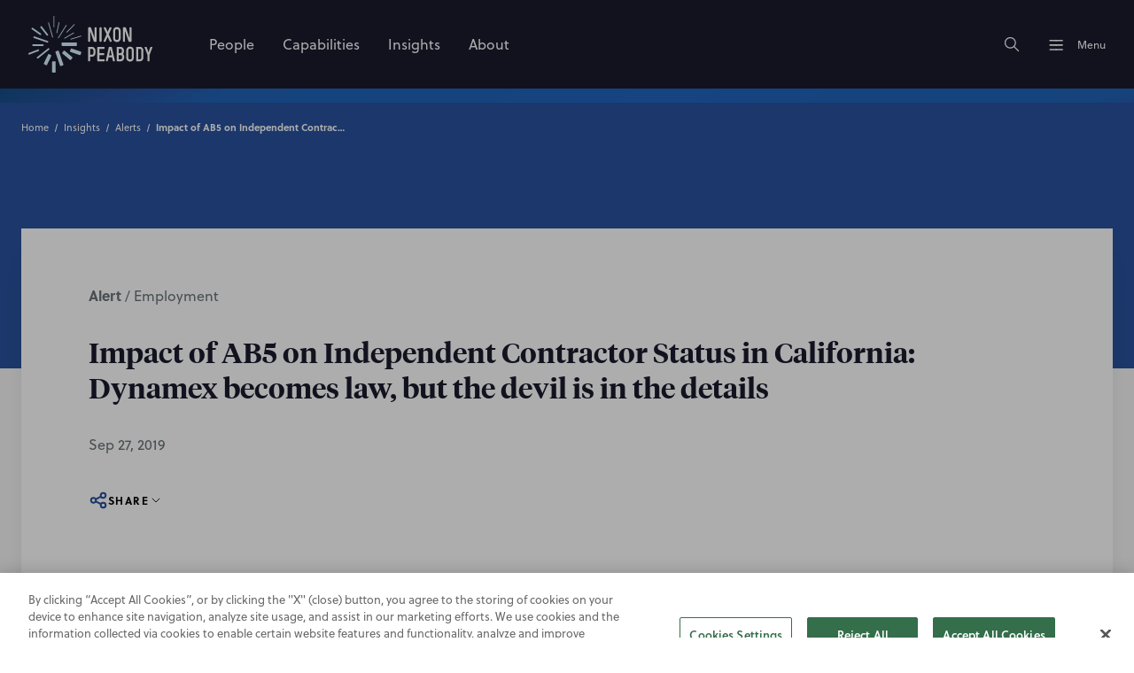

--- FILE ---
content_type: text/html; charset=utf-8
request_url: https://www.nixonpeabody.com/insights/alerts/2019/09/27/impact-of-ab5-on-independent-contractor-status-in-california-dynamex-becomes-law
body_size: 22077
content:
<!DOCTYPE html><html lang="en"><head><meta charSet="utf-8"/><meta name="viewport" content="width=device-width, initial-scale=1"/><title>Assembly Bill 5 modifies California Labor Code to adopt worker-friendly test for workers to be properly classified as independent contractors | Nixon Peabody LLP</title><meta name="description" content="On September 18, 2019, California Governor Gavin Newsom signed Assembly Bill 5, which modifies the California Labor Code to adopt the California Supreme Court’s recent worker-friendly test for determining whether workers are properly classified as independent contractors. Or does it? "/><meta property="og:site_name" content="Nixon Peabody LLP"/><meta property="og:type" content="website"/><meta property="og:url" content="https://www.nixonpeabody.com/insights/alerts/2019/09/27/impact-of-ab5-on-independent-contractor-status-in-california-dynamex-becomes-law"/><meta property="og:title" content="Assembly Bill 5 modifies California Labor Code to adopt worker-friendly test for workers to be properly classified as independent contractors | Nixon Peabody LLP"/><meta property="og:description" content="On September 18, 2019, California Governor Gavin Newsom signed Assembly Bill 5, which modifies the California Labor Code to adopt the California Supreme Court’s recent worker-friendly test for determining whether workers are properly classified as independent contractors. Or does it?"/><meta property="og:image" content="https://www.nixonpeabody.com/_next/image?url=%2F-%2Fmedia%2Fimages%2Fnixon-peabody%2Fhomepage%2Flabor-and-employment%2Ftimecards_istock-484107197_highlightsize.jpg&amp;w=1200&amp;q=75"/><meta property="og:image:alt" content="TimeCards_iStock-484107197_HighlightSize"/><meta name="twitter:card" content="summary_large_image"/><meta name="twitter:site" content="@NixonPeabodyLLP"/><meta name="twitter:url" content="https://www.nixonpeabody.com/insights/alerts/2019/09/27/impact-of-ab5-on-independent-contractor-status-in-california-dynamex-becomes-law"/><meta name="twitter:title" content="Assembly Bill 5 modifies California Labor Code to adopt worker-friendly test for workers to be properly classified as independent contractors | Nixon Peabody LLP"/><meta name="twitter:description" content="On September 18, 2019, California Governor Gavin Newsom signed Assembly Bill 5, which modifies the California Labor Code to adopt the California Supreme Court’s recent worker-friendly test for determining whether workers are properly classified as independent contractors. Or does it? "/><meta name="twitter:image" content="https://www.nixonpeabody.com/_next/image?url=%2F-%2Fmedia%2Fimages%2Fnixon-peabody%2Ftwitter-and-og-images%2Farchive%2Flabor-employment%2Ftimecards_gettyimages-aa017955_600x600.jpg&amp;w=1200&amp;q=75"/><meta name="twitter:image:alt" content="Timecards_GettyImages-AA017955_600x600"/><meta name="robots" content="index, follow"/><link rel="canonical" href="https://www.nixonpeabody.com/insights/alerts/2019/09/27/impact-of-ab5-on-independent-contractor-status-in-california-dynamex-becomes-law"/><link rel="icon" href="/favicon.ico" sizes="any"/><link rel="icon" href="/images/icon.svg" type="image/svg+xml"/><link rel="apple-touch-icon" href="/images/apple-touch-icon.png"/><link crossorigin="use-credentials" rel="manifest" href="/manifest.webmanifest"/><link rel="preload" href="/-/media/homepage/logo.svg" as="image" fetchPriority="high"/><meta name="next-head-count" content="25"/><link data-next-font="size-adjust" rel="preconnect" href="/" crossorigin="anonymous"/><link rel="preload" href="/_next/static/css/ad51639d08be4552.css" as="style"/><link rel="stylesheet" href="/_next/static/css/ad51639d08be4552.css" data-n-g=""/><link rel="preload" href="/_next/static/css/d1f3b1de3342b896.css" as="style"/><link rel="stylesheet" href="/_next/static/css/d1f3b1de3342b896.css" data-n-p=""/><noscript data-n-css=""></noscript><script defer="" nomodule="" src="/_next/static/chunks/polyfills-c67a75d1b6f99dc8.js"></script><script src="/_next/static/chunks/webpack-a06fe140fe7e8fac.js" defer=""></script><script src="/_next/static/chunks/framework-fae63b21a27d6472.js" defer=""></script><script src="/_next/static/chunks/main-ea5aa28eea43bf08.js" defer=""></script><script src="/_next/static/chunks/pages/_app-f21fa590c58d2d27.js" defer=""></script><script src="/_next/static/chunks/356-ace355e8f20f6a0f.js" defer=""></script><script src="/_next/static/chunks/333-f36fd03832d73406.js" defer=""></script><script src="/_next/static/chunks/834-a91a96b03c8f3a69.js" defer=""></script><script src="/_next/static/chunks/pages/%5B%5B...path%5D%5D-d9b6859d936456df.js" defer=""></script><script src="/_next/static/1LnUvOw4HKC6tgo6H58CR/_buildManifest.js" defer=""></script><script src="/_next/static/1LnUvOw4HKC6tgo6H58CR/_ssgManifest.js" defer=""></script></head><body><div id="__next"><div class="non-footer"><header class="site-header siteHeader_header__lkCGt"><a class="siteHeader_skipMain__pIA68" id="skipMain" href="#main-content">Skip to main content</a><div class="site-header-bar siteHeader_headerBar__VZfSC "><div class="siteHeader_container__Vj1Ru center"><p class="siteHeader_logoLink__iFhA7"><a href="/" class="focusable invert-focus"><img alt="Nixon Peabody LLP" fetchPriority="high" width="140" height="64" decoding="async" data-nimg="1" style="color:transparent" src="/-/media/homepage/logo.svg"/></a></p><nav class="siteHeader_primaryNavigation__fU2CG"><ul><li><a title="People" target="" class="focusable invert-focus  navigationList_link__5jvlj" aria-hidden="false" aria-label="People" tabindex="0" href="/people"><span>People</span></a></li><li><a title="Capabilities" target="" class="focusable invert-focus  navigationList_link__5jvlj" aria-hidden="false" aria-label="Capabilities" tabindex="0" href="/capabilities"><span>Capabilities</span></a></li><li><a title="Insights" target="" class="focusable invert-focus  navigationList_link__5jvlj" aria-hidden="false" aria-label="Insights" tabindex="0" href="/insights"><span>Insights</span></a></li><li><a title="About Nixon Peabody" target="" class="focusable invert-focus  navigationList_link__5jvlj" aria-hidden="false" aria-label="About" tabindex="0" href="/about"><span>About</span></a></li></ul></nav><div class="siteHeader_controls__rNSjI"><button type="button" class="siteHeader_button__cMF8Z focusable invert-focus" aria-label="Search"><svg width="20" height="20" viewBox="0 0 24 24" xmlns="http://www.w3.org/2000/svg" class="svg-icon " xmlns:xlink="http://www.w3.org/1999/xlink"><path fill="none" stroke="var(--c-white)" d="m21 21-6-6m2-5a7 7 0 1 1-14 0 7 7 0 0 1 14 0z" stroke-width="1.5" stroke-linecap="round" stroke-linejoin="round"></path></svg></button><button type="button" class="siteHeader_button__cMF8Z focusable invert-focus" hidden="" aria-label="Close"><svg viewBox="0 0 200 200" xmlns="http://www.w3.org/2000/svg" class="siteHeader_menuIcon__opsSa siteHeader_active__IOC2E"><g stroke-width="6.5" stroke-linecap="round"><path d="M72 82.286h28.75" fill="var(--c-black)" fill-rule="evenodd" stroke="var(--c-white)"></path><path d="M100.75 103.714l72.482-.143c.043 39.398-32.284 71.434-72.16 71.434-39.878 0-72.204-32.036-72.204-71.554" fill="none" stroke="var(--c-white)"></path><path d="M72 125.143h28.75" fill="var(--c-black)" fill-rule="evenodd" stroke="var(--c-white)"></path><path d="M100.75 103.714l-71.908-.143c.026-39.638 32.352-71.674 72.23-71.674 39.876 0 72.203 32.036 72.203 71.554" fill="none" stroke="var(--c-white)"></path><path d="M100.75 82.286h28.75" fill="var(--c-black)" fill-rule="evenodd" stroke="var(--c-white)"></path><path d="M100.75 125.143h28.75" fill="var(--c-black)" fill-rule="evenodd" stroke="var(--c-white)"></path></g></svg></button><button type="button" class="siteHeader_button__cMF8Z focusable invert-focus" id="menu-button"><svg viewBox="0 0 200 200" xmlns="http://www.w3.org/2000/svg" class="siteHeader_menuIcon__opsSa "><g stroke-width="6.5" stroke-linecap="round"><path d="M72 82.286h28.75" fill="var(--c-black)" fill-rule="evenodd" stroke="var(--c-white)"></path><path d="M100.75 103.714l72.482-.143c.043 39.398-32.284 71.434-72.16 71.434-39.878 0-72.204-32.036-72.204-71.554" fill="none" stroke="var(--c-white)"></path><path d="M72 125.143h28.75" fill="var(--c-black)" fill-rule="evenodd" stroke="var(--c-white)"></path><path d="M100.75 103.714l-71.908-.143c.026-39.638 32.352-71.674 72.23-71.674 39.876 0 72.203 32.036 72.203 71.554" fill="none" stroke="var(--c-white)"></path><path d="M100.75 82.286h28.75" fill="var(--c-black)" fill-rule="evenodd" stroke="var(--c-white)"></path><path d="M100.75 125.143h28.75" fill="var(--c-black)" fill-rule="evenodd" stroke="var(--c-white)"></path></g></svg><span class="text-style:body-sm">Menu</span></button></div></div></div><div class="siteHeader_searchcontainer__qRcDj " role="dialog" aria-modal="true" tabindex="-1" hidden=""><form name="form" method="get" action="/search" class="siteSearch_siteSearchForm__vtzMn" id="site-search-form"><div class="narrow-center"><div class="siteSearch_searchBox__arinH"><label for="search-term" class="sr-only">Search</label><input type="text" placeholder="Search" name="q" class="siteSearch_search__YDP9V" id="search-term" autoComplete="off" tabindex="-1" aria-describedby="resultCount" value=""/><button type="submit" class="siteSearch_submit__NqzWX focusable invert-focus" aria-label="Search" tabindex="-1" id="site-search-submit"><svg width="28" height="28" viewBox="0 0 24 24" xmlns="http://www.w3.org/2000/svg" class="svg-icon " xmlns:xlink="http://www.w3.org/1999/xlink"><path fill="none" stroke="var(--c-white)" d="m21 21-6-6m2-5a7 7 0 1 1-14 0 7 7 0 0 1 14 0z" stroke-width="1.5" stroke-linecap="round" stroke-linejoin="round"></path></svg></button></div></div></form><div class="narrow-center siteSearch_resultsContainer__s05So"><section><div class="text-style:caps-lg siteSearch_title__tH9QY">Trending Topics</div><ul class="siteSearch_list__Uu4ar"></ul></section></div></div><aside class="siteHeader_menu__YMGug menu_menu__KS1oo  " role="dialog" aria-modal="true" aria-expanded="false"><section class="menu_top__clZtt animate-children " tabindex="-1"><nav class="menu_primaryNavigation__RGoP4"><ul><li><a title="People" target="" class="focusable invert-focus  navigationList_link__5jvlj" aria-hidden="false" aria-label="People" tabindex="0" href="/people"><span>People</span><svg width="24" height="24" viewBox="0 0 24 24" xmlns="http://www.w3.org/2000/svg" class="svg-icon navigationList_icon__qewQ3" xmlns:xlink="http://www.w3.org/1999/xlink"><path fill="none" stroke="var(--c-neutral-100)" d="M5 12h14m0 0-4 4m4-4-4-4" stroke-width="1.5" stroke-linecap="round" stroke-linejoin="round"></path></svg></a></li><li><a title="Capabilities" target="" class="focusable invert-focus  navigationList_link__5jvlj" aria-hidden="false" aria-label="Capabilities" tabindex="0" href="/capabilities"><span>Capabilities</span><svg width="24" height="24" viewBox="0 0 24 24" xmlns="http://www.w3.org/2000/svg" class="svg-icon navigationList_icon__qewQ3" xmlns:xlink="http://www.w3.org/1999/xlink"><path fill="none" stroke="var(--c-neutral-100)" d="M5 12h14m0 0-4 4m4-4-4-4" stroke-width="1.5" stroke-linecap="round" stroke-linejoin="round"></path></svg></a></li><li><a title="Insights" target="" class="focusable invert-focus  navigationList_link__5jvlj" aria-hidden="false" aria-label="Insights" tabindex="0" href="/insights"><span>Insights</span><svg width="24" height="24" viewBox="0 0 24 24" xmlns="http://www.w3.org/2000/svg" class="svg-icon navigationList_icon__qewQ3" xmlns:xlink="http://www.w3.org/1999/xlink"><path fill="none" stroke="var(--c-neutral-100)" d="M5 12h14m0 0-4 4m4-4-4-4" stroke-width="1.5" stroke-linecap="round" stroke-linejoin="round"></path></svg></a></li><li><a title="About Nixon Peabody" target="" class="focusable invert-focus  navigationList_link__5jvlj" aria-hidden="false" aria-label="About" tabindex="0" href="/about"><span>About</span><svg width="24" height="24" viewBox="0 0 24 24" xmlns="http://www.w3.org/2000/svg" class="svg-icon navigationList_icon__qewQ3" xmlns:xlink="http://www.w3.org/1999/xlink"><path fill="none" stroke="var(--c-neutral-100)" d="M5 12h14m0 0-4 4m4-4-4-4" stroke-width="1.5" stroke-linecap="round" stroke-linejoin="round"></path></svg></a></li></ul></nav><nav class="menu_secondaryNavigation__BRSoI"><ul><li><a title="Locations" target="" class="focusable invert-focus  navigationList_link__5jvlj" aria-hidden="false" aria-label="Locations" tabindex="0" href="/locations"><span>Locations</span></a></li><li><a title="Events" target="" class="focusable invert-focus  navigationList_link__5jvlj" aria-hidden="false" aria-label="Events" tabindex="0" href="/events"><span>Events</span></a></li><li><a title="Careers" target="" class="focusable invert-focus  navigationList_link__5jvlj" aria-hidden="false" aria-label="Careers" tabindex="0" href="/careers"><span>Careers</span></a></li><li><a title="Alumni" target="" class="focusable invert-focus  navigationList_link__5jvlj" aria-hidden="false" aria-label="Alumni" tabindex="0" href="/alumni"><span>Alumni</span></a></li><li><a title="" target="" class="focusable invert-focus  navigationList_link__5jvlj" aria-hidden="false" aria-label="Contact Us" tabindex="0" href="/contact-us"><span>Contact Us</span></a></li></ul></nav><nav class="menu_socialNavigation__LG5ze"><ul class="socialNavigation_socials__CfrwB"><li><a href="https://www.instagram.com/nixonpeabodyllp/" class="focusable invert-focus socialNavigation_socialLink__YzS27" title="Follow Nixon Peabody on Instagram" target="_blank" aria-label="Instagram" rel="noreferrer"><svg width="20" height="20" fill="transparent" viewBox="0 0 24 24" xmlns="http://www.w3.org/2000/svg" class="svg-icon " xmlns:xlink="http://www.w3.org/1999/xlink"><path fill="none" stroke="var(--c-white)" d="M4 4m0 4a4 4 0 0 1 4 -4h8a4 4 0 0 1 4 4v8a4 4 0 0 1 -4 4h-8a4 4 0 0 1 -4 -4z M12 12m-3 0a3 3 0 1 0 6 0a3 3 0 1 0 -6 0" stroke-width="1.25" stroke-linecap="round" stroke-linejoin="round"></path></svg></a></li><li><a href="https://www.linkedin.com/company/nixon-peabody" class="focusable invert-focus socialNavigation_socialLink__YzS27" title="Follow Nixon Peabody on LinkedIn" target="_blank" aria-label="Linkedin" rel="noreferrer"><svg width="20" height="20" viewBox="0 0 20 20" xmlns="http://www.w3.org/2000/svg" class="svg-icon " xmlns:xlink="http://www.w3.org/1999/xlink"><path fill="none" stroke="var(--c-white)" d="M6.8 9.2v4m0-6.4v.009M10 13.2v-4m3.2 4v-2.4a1.6 1.6 0 0 0-3.2 0M5.2 3.6h9.6a1.6 1.6 0 0 1 1.6 1.6v9.6a1.6 1.6 0 0 1-1.6 1.6H5.2a1.6 1.6 0 0 1-1.6-1.6V5.2a1.6 1.6 0 0 1 1.6-1.6z" stroke-width="1.25" stroke-linecap="round" stroke-linejoin="round"></path></svg></a></li><li><a href="https://twitter.com/NixonPeabodyLLP" class="focusable invert-focus socialNavigation_socialLink__YzS27" title="Follow Nixon Peabody on X" target="_blank" aria-label="Twitter" rel="noreferrer"><svg width="20" height="20" viewBox="0 0 24 24" xmlns="http://www.w3.org/2000/svg" class="svg-icon " xmlns:xlink="http://www.w3.org/1999/xlink"><path fill="none" stroke="var(--c-white)" d="M4,4l11.7,16H20L8.3,4H4zM4,20l6.8-6.8M13.2,10.8L20,4" stroke-width="1.25" stroke-linecap="round" stroke-linejoin="round"></path></svg></a></li></ul></nav></section><section class="menu_deep__sRiCm" tabindex="-1"><div class="animate-children "><section class="menuNavigation_section__PzGFG"><header><span class="text-style:heading-xs">Practices</span><p class="text-style:body-sm"><a title="View All Practices" target="" class="focusable text-link" aria-label="View All Practices" href="/capabilities#practices">View All</a></p></header><ul class="menuNavigation_sectionLinks__J1twX"><li><a title="View Affordable Housing" target="" class="focusable" aria-label="View Affordable Housing" href="/capabilities/practices/affordable-housing"><span>Affordable Housing</span></a></li><li><a title="View Community Development Finance" target="" class="focusable" aria-label="View Community Development Finance" href="/capabilities/practices/community-development-finance"><span>Community Development Finance</span></a></li><li><a title="View Corporate &amp; Finance" target="" class="focusable" aria-label="View Corporate &amp; Finance" href="/capabilities/practices/corporate-finance"><span>Corporate &amp; Finance</span></a></li><li><a title="View Cybersecurity &amp; Privacy" target="" class="focusable" aria-label="View Cybersecurity &amp; Privacy" href="/capabilities/practices/cybersecurity-and-data-privacy"><span>Cybersecurity &amp; Privacy</span></a></li><li><a title="View Entertainment practice" target="" class="focusable" aria-label="View Entertainment practice" href="/capabilities/practices/entertainment-and-media"><span>Entertainment &amp; Media</span></a></li><li><a title="View Environmental" target="" class="focusable" aria-label="View Environmental" href="/capabilities/practices/environmental"><span>Environmental</span></a></li><li><a title="View Franchising &amp; Distribution" target="" class="focusable" aria-label="View Franchising &amp; Distribution" href="/capabilities/practices/franchising-distribution"><span>Franchising &amp; Distribution</span></a></li><li><a title="View Government Investigations &amp; White Collar Defense" target="" class="focusable" aria-label="View Government Investigations &amp; White Collar Defense" href="/capabilities/practices/government-investigations-white-collar-defense"><span>Government Investigations &amp; White Collar Defense</span></a></li><li><a title="View Healthcare" target="" class="focusable" aria-label="View Healthcare" href="/capabilities/practices/healthcare-practice"><span>Healthcare</span></a></li><li><a title="View Intellectual Property" target="" class="focusable" aria-label="View Intellectual Property" href="/capabilities/practices/intellectual-property"><span>Intellectual Property</span></a></li><li><a title="View International Services" target="" class="focusable" aria-label="View International Services" href="/capabilities/practices/international-services"><span>International Services</span></a></li><li><a title="View Labor &amp; Employment" target="" class="focusable" aria-label="View Labor &amp; Employment" href="/capabilities/practices/labor-employment"><span>Labor, Employment, and Benefits</span></a></li><li><a title="View Litigation" target="" class="focusable" aria-label="View Litigation" href="/capabilities/practices/litigation"><span>Litigation</span></a></li><li><a title="View Private Wealth &amp; Advisory" target="" class="focusable" aria-label="View Private Wealth &amp; Advisory" href="/capabilities/practices/private-wealth-and-advisory"><span>Private Wealth &amp; Advisory</span></a></li><li><a title="View Project Finance" target="" class="focusable" aria-label="View Project Finance" href="/capabilities/practices/project-finance"><span>Project Finance</span></a></li><li><a title="View Public Finance" target="" class="focusable" aria-label="View Public Finance" href="/capabilities/practices/public-finance"><span>Public Finance</span></a></li><li><a title="View Real Estate Practice" target="" class="focusable" aria-label="View Real Estate Practice" href="/capabilities/practices/real-estate"><span>Real Estate</span></a></li><li><a title="View Regulatory &amp; Government Relations" target="" class="focusable" aria-label="View Regulatory &amp; Government Relations" href="/capabilities/practices/regulatory-and-government-relations"><span>Regulatory &amp; Government Relations</span></a></li></ul></section><section class="menuNavigation_section__PzGFG"><header><span class="text-style:heading-xs">Industries</span><p class="text-style:body-sm"><a title="View All Industries" target="" class="focusable text-link" aria-label="View All Industries" href="/capabilities/industries">View All</a></p></header><ul class="menuNavigation_sectionLinks__J1twX"><li><a title="View Aviation industry" target="" class="focusable" aria-label="View Aviation industry" href="/capabilities/practices/litigation/complex-disputes/aviation"><span>Aviation</span></a></li><li><a title="View Cannabis Industry" target="" class="focusable" aria-label="View Cannabis Industry" href="/capabilities/industries/cannabis"><span>Cannabis</span></a></li><li><a title="View Consumer Industry" target="" class="focusable" aria-label="View Consumer Industry" href="/capabilities/industries/consumer"><span>Consumer</span></a></li><li><a title="View Energy Industry" target="" class="focusable" aria-label="View Energy Industry" href="/capabilities/industries/energy"><span>Energy</span></a></li><li><a title="View Financial Services Industry" target="" class="focusable" aria-label="View Financial Services Industry" href="/capabilities/industries/financial-services"><span>Financial Services</span></a></li><li><a title="View Healthcare Industry" target="" class="focusable" aria-label="View Healthcare Industry" href="/capabilities/industries/healthcare-industry"><span>Healthcare</span></a></li><li><a title="View Higher Education Industry" target="" class="focusable" aria-label="View Higher Education Industry" href="/capabilities/industries/higher-education"><span>Higher Education</span></a></li><li><a title="View the Infrastructure Industry" target="" class="focusable" aria-label="View the Infrastructure Industry" href="/capabilities/industries/infrastructure-industry"><span>Infrastructure</span></a></li><li><a title="View the Manufacturing Industry" target="" class="focusable" aria-label="View the Manufacturing Industry" href="/capabilities/industries/manufacturing"><span>Manufacturing</span></a></li><li><a title="View Nonprofit industry" target="" class="focusable" aria-label="View Nonprofit industry" href="/capabilities/industries/nonprofit-organizations"><span>Nonprofit Organizations</span></a></li><li><a title="View the Real Estate Industry" target="" class="focusable" aria-label="View the Real Estate Industry" href="/capabilities/industries/real-estate"><span>Real Estate</span></a></li><li><a title="View Sports &amp; Stadiums industry" target="" class="focusable" aria-label="View Sports &amp; Stadiums industry" href="/capabilities/industries/sports-and-stadiums"><span>Sports &amp; Stadiums</span></a></li><li><a title="View the Technology Industry" target="" class="focusable" aria-label="View the Technology Industry" href="/capabilities/industries/technology"><span>Technology</span></a></li></ul></section><section class="menuNavigation_section__PzGFG"><header><span class="text-style:heading-xs">Value-Added Services</span><p class="text-style:body-sm"><a title="Learn more about Value-Added Services" target="" class="focusable text-link" aria-label="Learn more about Value-Added Services" href="/capabilities/value-added-services">View All</a></p></header><ul class="menuNavigation_sectionLinks__J1twX"><li><a title="Learn More About Value-Added Services" target="" class="focusable" aria-label="Learn More About Value-Added Services" href="/capabilities/value-added-services"><span>Alternative Fee Arrangements</span><p class="text-style:body-sm menuNavigation_linkDescription__7NdkE">Developing innovative pricing structures and alternative fee agreement models that deliver additional value for our clients.</p></a></li><li><a title="Learn More About Continuing Education" target="" class="focusable" aria-label="Learn More About Continuing Education" href="/capabilities/value-added-services/continuing-education"><span>Continuing Education</span><p class="text-style:body-sm menuNavigation_linkDescription__7NdkE">Advancing professional knowledge and offering credits for attorneys, staff and other professionals.</p></a></li><li><a title="Learn More About Value-Added Services" target="" class="focusable" aria-label="Learn More About Value-Added Services" href="/capabilities/value-added-services"><span>Crisis Advisory</span><p class="text-style:body-sm menuNavigation_linkDescription__7NdkE">Helping clients respond correctly when a crisis occurs.</p></a></li><li><a title="Learn more about DEI Strategic Services" target="" class="focusable" aria-label="Learn more about DEI Strategic Services" href="/capabilities/practices/labor-employment/dei-strategic-services"><span>DEI Strategic Services</span><p class="text-style:body-sm menuNavigation_linkDescription__7NdkE">Providing our clients with legal, strategic, and practical advice to make transformational changes in their organizations.</p></a></li><li><a title="Learn More About Value-Added Services" target="" class="focusable" aria-label="Learn More About Value-Added Services" href="/capabilities/value-added-services"><span>eDiscovery</span><p class="text-style:body-sm menuNavigation_linkDescription__7NdkE">Leveraging law and technology to deliver sound solutions.</p></a></li><li><a title="View Environmental, Social, and Governance (ESG)" target="" class="focusable" aria-label="View Environmental, Social, and Governance (ESG)" href="/capabilities/practices/corporate-finance/environmental-social-and-governance"><span>Environmental, Social, and Governance (ESG)</span><p class="text-style:body-sm menuNavigation_linkDescription__7NdkE">We help clients create positive return on investments in people, products, and the planet.</p></a></li><li><a title="Learn more about our Global Services" target="" class="focusable" aria-label="Learn more about our Global Services" href="/capabilities/practices/international-services"><span>Global Services</span><p class="text-style:body-sm menuNavigation_linkDescription__7NdkE">Delivering seamless service through partnerships across the globe.</p></a></li><li><a title="Learn More About Value-Added Services" target="" class="focusable" aria-label="Learn More About Value-Added Services" href="/capabilities/value-added-services"><span>Innovation</span><p class="text-style:body-sm menuNavigation_linkDescription__7NdkE">Leveraging leading-edge technology to guide change and create seamless, collaborative experiences for clients and attorneys.</p></a></li><li><a href="https://ipedconference.com/index.html" class="focusable" title="Learn more about IPED" target="_blank" rel="noopener noreferrer" aria-label="Learn more about IPED"><span>IPED</span><p class="text-style:body-sm menuNavigation_linkDescription__7NdkE">Industry-leading conferences focused on affordable housing, tax credits, and more.</p></a></li><li><a title="Learn more about Value-Added Services" target="" class="focusable" aria-label="Learn more about Value-Added Services" href="/capabilities/value-added-services"><span>Legal Project Management</span><p class="text-style:body-sm menuNavigation_linkDescription__7NdkE">Providing actionable information to support strategic decision-making.</p></a></li><li><a title="Learn more about our commitment to sustainability" target="" class="focusable" aria-label="Learn more about our commitment to sustainability" href="/about/sustainability"><span>Legally Green</span><p class="text-style:body-sm menuNavigation_linkDescription__7NdkE">Teaming with clients to advance sustainable projects, mitigate the effects of climate change, and protect our planet.</p></a></li><li><a href="https://www.nixonpeabodytrustcompany.com/" class="focusable" title="Learn more about Nixon Peabody Trust Company" target="" aria-label="Learn more about Nixon Peabody Trust Company"><span>Nixon Peabody Trust Company</span><p class="text-style:body-sm menuNavigation_linkDescription__7NdkE">Offering a range of investment management and fiduciary services.</p></a></li><li><a title="Learn more about NP Capital Connector" target="" class="focusable" aria-label="Learn more about NP Capital Connector" href="/capabilities/practices/corporate-finance/np-capital-connector-npcc"><span>NP Capital Connector</span><p class="text-style:body-sm menuNavigation_linkDescription__7NdkE">Bringing together companies and investors for tomorrow’s new deals.</p></a></li><li><a title="Learn more about Value-Added Services" target="" class="focusable" aria-label="Learn more about Value-Added Services" href="/capabilities/value-added-services"><span>NP Second Opinion</span><p class="text-style:body-sm menuNavigation_linkDescription__7NdkE">Offering fresh insights on cases that are delayed, over budget, or off-target from the desired resolution.</p></a></li><li><a title="Learn more about NP Trial" target="" class="focusable" aria-label="Learn more about NP Trial" href="/capabilities/practices/litigation/np-trial"><span>NP Trial</span><p class="text-style:body-sm menuNavigation_linkDescription__7NdkE">Courtroom-ready lawyers who can resolve disputes early on clients’ terms or prevail at trial before a judge or jury.</p></a></li><li><a title="Learn more about our commitment to Social Impact" target="" class="focusable" aria-label="Learn more about our commitment to Social Impact" href="/about/social-impact"><span>Social Impact</span><p class="text-style:body-sm menuNavigation_linkDescription__7NdkE">Creating positive impact in our communities through increasing equity, access, and opportunity.</p></a></li><li><a title="View Women in Dealmaking" target="" class="focusable" aria-label="View Women in Dealmaking" href="/capabilities/practices/corporate-finance/women-in-dealmaking"><span>Women in Dealmaking</span><p class="text-style:body-sm menuNavigation_linkDescription__7NdkE">We provide strategic counsel on complex corporate transactions and unite dynamic women in the dealmaking arena.</p></a></li></ul></section></div></section></aside></header><main id="main-content"><section class="bg-frost contentDetailHero_container__vbbuV"><script type="application/ld+json">{
  "@context": "https://schema.org",
  "@type": "NewsArticle",
  "mainEntityOfPage": {
    "@type": "WebPage",
    "@id": "https://www.nixonpeabody.com/insights/alerts/2019/09/27/impact-of-ab5-on-independent-contractor-status-in-california-dynamex-becomes-law"
  },
  "headline": "Impact of AB5 on Independent Contractor Status in California: Dynamex becomes law, but the devil is in the details",
  "publisher": {
    "@type": "Organization",
    "name": "Nixon Peabody",
    "logo": {
      "@type": "ImageObject",
      "url": "https://www.nixonpeabody.com/images/logo.svg"
    }
  },
  "datePublished": "2019-9-27",
  "articleBody": "On September 18, 2019, California Governor Gavin Newsom signed Assembly Bill 5, which modifies the California Labor Code to adopt the California Supreme Court’s recent worker-friendly test for determining whether workers are properly classified as independent contractors. Or does it?",
  "isAccessibleForFree": true,
  "inLanguage": "en-US",
  "author": [
    {
      "@type": "Person",
      "name": "Hillary Baca",
      "url": "https://www.nixonpeabody.com/people/baca-hillary"
    }
  ]
}</script><div class="color-block color-block--azure contentDetailHero_imageWrapper__LY6DX"><div class="bg-azure center contentDetailHero_breadcrumbs__4prbx"><nav aria-label="Breadcrumb" class="center breadcrumbs_breadcrumbs__0o4xS bg-azure"><script type="application/ld+json">{
  "@context": "https://schema.org",
  "@type": "BreadcrumbList",
  "itemListElement": [
    {
      "@type": "ListItem",
      "position": 1,
      "name": "Home",
      "item": "https://www.nixonpeabody.com/"
    },
    {
      "@type": "ListItem",
      "position": 2,
      "name": "Insights",
      "item": "https://www.nixonpeabody.com/insights"
    },
    {
      "@type": "ListItem",
      "position": 3,
      "name": "Alerts",
      "item": "https://www.nixonpeabody.com/insights/alerts"
    },
    {
      "@type": "ListItem",
      "position": 4,
      "name": "Impact of AB5 on Independent Contractor Status in California: Dynamex becomes law, but the devil is in the details",
      "item": "https://www.nixonpeabody.com/insights/alerts/2019/09/27/impact-of-ab5-on-independent-contractor-status-in-california-dynamex-becomes-law"
    }
  ]
}</script><ol class="breadcrumbs_list__nLt9l"><li class="breadcrumbs_item__W4wrK"><a class="breadcrumbs_link__eokAx" href="/">Home</a></li><li class="breadcrumbs_item__W4wrK"><a class="breadcrumbs_link__eokAx" href="/insights">Insights</a></li><li class="breadcrumbs_item__W4wrK"><a class="breadcrumbs_link__eokAx" href="/insights/alerts">Alerts</a></li><li class="breadcrumbs_item__W4wrK"><p class="breadcrumbs_link__eokAx breadcrumbs_desktopLink__0RS7j" aria-current="page">Impact of AB5 on Independent Contractor Status in California: Dynamex becomes law, but the devil is in the details</p><a class="breadcrumbs_link__eokAx breadcrumbs_mobileLink__1Dep7" aria-current="page" href="/insights/alerts"><span class="breadcrumbs_previous__SV8GK"></span>Alerts</a></li></ol></nav></div></div><div class=" contentDetailHero_boxWrapper__Fv53D"><div class="center contentDetailHero_box__AtsIv"><div class="narrow-center contentDetailHero_text__Zam05"><p class="contentDetailHero_eyebrow__OTPpZ"><span class="contentDetailHero_type__PXsAw">Alert</span> <!-- -->/<!-- --> <span>Employment</span></p><h1 class="text-style:heading-xs contentDetailHero_title__pqEqC">Impact of AB5 on Independent Contractor Status in California: Dynamex becomes law, but the devil is in the details</h1><p>Sep 27, 2019</p><div style="position:relative;width:fit-content"><button aria-haspopup="true" aria-controls="menu--:R8pd6:" class="text-style:body-sm focusable socialShare_shareButton__j5DQa contentDetailHero_socialShareButton__ccfzH " id="menu-button--menu--:R8pd6:" type="button" data-reach-menu-button=""><svg width="22" height="22" viewBox="0 0 16 16" xmlns="http://www.w3.org/2000/svg" class="svg-icon " xmlns:xlink="http://www.w3.org/1999/xlink"><path fill="none" stroke="var(--c-blue-20)" d="m5.8 7.133 4.4-2.266m-4.4 4 4.4 2.266M6 8a2 2 0 1 1-4 0 2 2 0 0 1 4 0zm8-4a2 2 0 1 1-4 0 2 2 0 0 1 4 0zm0 8a2 2 0 1 1-4 0 2 2 0 0 1 4 0z" stroke-width="1.5" stroke-linecap="round" stroke-linejoin="round"></path></svg><span>Share</span><svg width="16" height="16" viewBox="0 0 24 24" xmlns="http://www.w3.org/2000/svg" class="svg-icon " xmlns:xlink="http://www.w3.org/1999/xlink"><path fill="none" stroke="var(--c-neutral-10)" d="m6 9 6 6 6-6" stroke-width="1.5" stroke-linecap="round" stroke-linejoin="round"></path></svg></button><div hidden="" class="socialShare_popover__7V1ZU " data-reach-menu-popover=""><div aria-labelledby="menu-button--menu--:R8pd6:" role="menu" tabindex="-1" class="socialShare_list__THG_p " id="menu--:R8pd6:" data-reach-menu-items=""><a role="menuitem" tabindex="-1" class="text-style:body-sm " href="https://www.linkedin.com/shareArticle?mini=true&amp;url=" target="_blank" data-reach-menu-link="" data-selected="" data-valuetext="" data-reach-menu-item="">LinkedIn</a><a role="menuitem" tabindex="-1" class="text-style:body-sm " href="https://twitter.com/intent/tweet?url=" target="_blank" data-reach-menu-link="" data-selected="" data-valuetext="" data-reach-menu-item="">X (Twitter)</a><a role="menuitem" tabindex="-1" class="text-style:body-sm " href="mailto:?body=" target="_blank" data-reach-menu-link="" data-selected="" data-valuetext="" data-reach-menu-item="">Email</a><a role="menuitem" tabindex="-1" class="text-style:body-sm " href="#" data-reach-menu-link="" data-selected="" data-valuetext="" data-reach-menu-item="">Copy URL</a></div></div></div></div></div></div></section><section class="contentDetailSummary_container__lCAoz"><div class="narrow-center"><div class="contentDetailSummary_grid__2CC8h"><div class="contentDetailSummary_leftContent__bZQqR"><div class="formatted-type contentDetailSummary_summary__CX5bY"><p>On September 18, 2019, California Governor Gavin Newsom signed Assembly Bill 5, which modifies the California Labor Code to adopt the California Supreme Court&rsquo;s recent worker-friendly test for determining whether workers are properly classified as independent contractors. Or does it? The law exempts certain businesses and occupations, so long as certain conditions are met. Employers need to be aware of how their business fits in the new classification scheme.</p></div><div class="contentDetailSummary_downloadContainer__2Jzfr"><h2 class="text-style--caps-lg">DOWNLOAD</h2><div class="contentDetailSummary_downloadLink__Pe9Lc"><a target="_blank" class="text-link" href="/-/media/files/alerts/2019/09/ab5-independent-contractor-status-in-ca-dynamex-becomes-law-employment-law-alert.pdf%3Fsc_lang=en">PDF: Impact of AB5 on Independent Contractor Status</a></div></div></div><div class="undefined contentDetailSummary_authorContainer__m4hdG"><h2 class="text-style:caps-lg">Authors</h2><ul class="contentDetailSummary_authorList__TI_yg"><li><div class="card authorCard_card__LfH_M " data-tracking-payload="{&quot;eventType&quot;:&quot;bio_click&quot;,&quot;payload&quot;:{&quot;bio_name&quot;:&quot;Hillary Baca&quot;,&quot;practice_area&quot;:&quot;Labor &amp; Employment Litigation&quot;,&quot;content_type&quot;:&quot;bio&quot;,&quot;url_path&quot;:&quot;/people/baca-hillary&quot;}}"><div><h3 class="text-style:heading-xxs"><a href="/people/baca-hillary"><a class="focusable authorCard_namelink__4haho"><span class="authorCard_nameText__Bv9YM">Hillary Baca</span><svg width="30" height="30" viewBox="0 0 24 24" xmlns="http://www.w3.org/2000/svg" class="svg-icon animated authorCard_icon__AIA0A" xmlns:xlink="http://www.w3.org/1999/xlink"><path fill="none" stroke="var(--c-black)" d="M5 12h14m0 0-4 4m4-4-4-4" stroke-width="1.5" stroke-linecap="round" stroke-linejoin="round"></path></svg></a></a></h3><div class="card_text__y_d1b"><div class="authorCard_subheading__wNQmF">Counsel</div><ul class="authorCard_contactDetails__NmMt_"><li><a href="tel:+14159848393" class="focusable focus-inner authorCard_disclaimer__jL_Vl authorCard_hoverDark__uUxYb" role="button"><svg width="20" height="20" viewBox="0 0 24 24" xmlns="http://www.w3.org/2000/svg" class="svg-icon " xmlns:xlink="http://www.w3.org/1999/xlink"><path fill="none" stroke="var(--c-neutral-20)" d="M5 4h4l2 5-2.5 1.5a11 11 0 0 0 5 5L15 13l5 2v4a2 2 0 0 1-2 2A16 16 0 0 1 3 6a2 2 0 0 1 2-2" stroke-width="1.5" stroke-linecap="round" stroke-linejoin="round"></path></svg><div class="focusable-content undefined"><span class="font-weight:bold">Office</span>+1 415.984.8393</div></a></li><li><a href="mailto:hbaca@nixonpeabody.com" class="focusable focus-inner authorCard_disclaimer__jL_Vl authorCard_hoverDark__uUxYb" role="button"><svg width="20" height="20" viewBox="0 0 24 24" xmlns="http://www.w3.org/2000/svg" class="svg-icon " xmlns:xlink="http://www.w3.org/1999/xlink"><path fill="none" stroke="var(--c-neutral-20)" d="M21 7a2 2 0 0 0-2-2H5a2 2 0 0 0-2 2m18 0v10a2 2 0 0 1-2 2H5a2 2 0 0 1-2-2V7m18 0-9 6-9-6" stroke-width="1.5" stroke-linecap="round" stroke-linejoin="round"></path></svg><div><span class="focusable-content">hbaca@nixonpeabody.com</span></div></a></li></ul></div></div><div class="authorCard_image__fOn_J card_image__5mzyB"><img alt="Hillary Baca" loading="lazy" decoding="async" data-nimg="fill" style="position:absolute;height:100%;width:100%;left:0;top:0;right:0;bottom:0;object-fit:cover;object-position:center;color:transparent" sizes="25rem" srcSet="/_next/image?url=%2F-%2Fmedia%2Fbio-headshots%2Fb%2Fbaca-hillary.jpg%3Fh%3D1500%26w%3D2100%26hash%3DFAB3F2C463D989267F0F37D5F0A25768&amp;w=16&amp;q=75 16w, /_next/image?url=%2F-%2Fmedia%2Fbio-headshots%2Fb%2Fbaca-hillary.jpg%3Fh%3D1500%26w%3D2100%26hash%3DFAB3F2C463D989267F0F37D5F0A25768&amp;w=32&amp;q=75 32w, /_next/image?url=%2F-%2Fmedia%2Fbio-headshots%2Fb%2Fbaca-hillary.jpg%3Fh%3D1500%26w%3D2100%26hash%3DFAB3F2C463D989267F0F37D5F0A25768&amp;w=48&amp;q=75 48w, /_next/image?url=%2F-%2Fmedia%2Fbio-headshots%2Fb%2Fbaca-hillary.jpg%3Fh%3D1500%26w%3D2100%26hash%3DFAB3F2C463D989267F0F37D5F0A25768&amp;w=64&amp;q=75 64w, /_next/image?url=%2F-%2Fmedia%2Fbio-headshots%2Fb%2Fbaca-hillary.jpg%3Fh%3D1500%26w%3D2100%26hash%3DFAB3F2C463D989267F0F37D5F0A25768&amp;w=96&amp;q=75 96w, /_next/image?url=%2F-%2Fmedia%2Fbio-headshots%2Fb%2Fbaca-hillary.jpg%3Fh%3D1500%26w%3D2100%26hash%3DFAB3F2C463D989267F0F37D5F0A25768&amp;w=128&amp;q=75 128w, /_next/image?url=%2F-%2Fmedia%2Fbio-headshots%2Fb%2Fbaca-hillary.jpg%3Fh%3D1500%26w%3D2100%26hash%3DFAB3F2C463D989267F0F37D5F0A25768&amp;w=256&amp;q=75 256w, /_next/image?url=%2F-%2Fmedia%2Fbio-headshots%2Fb%2Fbaca-hillary.jpg%3Fh%3D1500%26w%3D2100%26hash%3DFAB3F2C463D989267F0F37D5F0A25768&amp;w=384&amp;q=75 384w, /_next/image?url=%2F-%2Fmedia%2Fbio-headshots%2Fb%2Fbaca-hillary.jpg%3Fh%3D1500%26w%3D2100%26hash%3DFAB3F2C463D989267F0F37D5F0A25768&amp;w=640&amp;q=75 640w, /_next/image?url=%2F-%2Fmedia%2Fbio-headshots%2Fb%2Fbaca-hillary.jpg%3Fh%3D1500%26w%3D2100%26hash%3DFAB3F2C463D989267F0F37D5F0A25768&amp;w=750&amp;q=75 750w, /_next/image?url=%2F-%2Fmedia%2Fbio-headshots%2Fb%2Fbaca-hillary.jpg%3Fh%3D1500%26w%3D2100%26hash%3DFAB3F2C463D989267F0F37D5F0A25768&amp;w=828&amp;q=75 828w, /_next/image?url=%2F-%2Fmedia%2Fbio-headshots%2Fb%2Fbaca-hillary.jpg%3Fh%3D1500%26w%3D2100%26hash%3DFAB3F2C463D989267F0F37D5F0A25768&amp;w=1080&amp;q=75 1080w, /_next/image?url=%2F-%2Fmedia%2Fbio-headshots%2Fb%2Fbaca-hillary.jpg%3Fh%3D1500%26w%3D2100%26hash%3DFAB3F2C463D989267F0F37D5F0A25768&amp;w=1200&amp;q=75 1200w, /_next/image?url=%2F-%2Fmedia%2Fbio-headshots%2Fb%2Fbaca-hillary.jpg%3Fh%3D1500%26w%3D2100%26hash%3DFAB3F2C463D989267F0F37D5F0A25768&amp;w=1920&amp;q=75 1920w, /_next/image?url=%2F-%2Fmedia%2Fbio-headshots%2Fb%2Fbaca-hillary.jpg%3Fh%3D1500%26w%3D2100%26hash%3DFAB3F2C463D989267F0F37D5F0A25768&amp;w=2048&amp;q=75 2048w, /_next/image?url=%2F-%2Fmedia%2Fbio-headshots%2Fb%2Fbaca-hillary.jpg%3Fh%3D1500%26w%3D2100%26hash%3DFAB3F2C463D989267F0F37D5F0A25768&amp;w=3840&amp;q=75 3840w" src="/_next/image?url=%2F-%2Fmedia%2Fbio-headshots%2Fb%2Fbaca-hillary.jpg%3Fh%3D1500%26w%3D2100%26hash%3DFAB3F2C463D989267F0F37D5F0A25768&amp;w=3840&amp;q=75"/></div></div></li></ul></div></div></div></section><article class="narrow-center contentDetail_container__Fa7KN"><div><section class="center formatted-type copyBlock_copyBlock__i_fbP  copyBlock_singleColumn__ErLc_"><p>On September 18,  2019, California Governor Gavin Newsom signed Assembly Bill 5 (&ldquo;AB5&rdquo;), which  modifies the California Labor Code to adopt the California Supreme Court&rsquo;s  recent worker-friendly test for determining whether workers are properly  classified as independent contractors. The bill, which was strongly backed by  organized labor, seeks to adopt the more-stringent test for worker  classification and provide some legislative clarity on its application across  the Labor Code. But the bill is a mixed bag that also contains a panoply of  exceptions and carve-outs that will provide relief for certain California  businesses. As is often the case with California employment legislation, the  devil is in the details.</p>
<h3>California Supreme Court recently adopted broad, worker-friendly test</h3>
<p>In April 2018, the  California Supreme Court dramatically revised the test for whether workers  should be classified as employees or independent contractors, overturning  nearly 30 years of precedent. In <em>Dynamex  Operations West, Inc. v. Superior Court of Los Angeles</em>, the court changed  the way California businesses approach the use of independent contractors as  part of their workforces, and made it more difficult for workers to maintain an  independent contractor relationship with California businesses.[<a href="#note1" name="ref1">1</a>]</p>
<p>Before <em>Dynamex</em>, the multi-factor test for  whether a worker was properly classified as an independent contractor focused  primarily on the level of control the business exercised over the worker. This  test was adopted by the California Supreme Court in 1989 in the matter of <em>S.G. Borello &amp; Sons, Inc. v. Department  of Industrial Relations</em>. <em>Dynamex</em> replaced  this test with a three-factor &ldquo;ABC&rdquo; test. The ABC test is a rigid,  worker-friendly test for determining whether workers are properly classified as  independent contractors. </p>
<p>The ABC test  presumes that all workers are employees, unless the business can demonstrate  that all of the following factors are met: (A) The worker is free from the  control and direction of the hirer in connection with the performance of the  work; (B) the worker performs work that is outside the usual course of the  hiring entity&rsquo;s business; and (C) the worker is customarily engaged in an  independently established trade, occupation or business of the same nature as  the work performed for the hiring entity. The burden is on the hiring entity to  prove that the worker meets all three elements of the test. Failure to meet  even one element will result in a finding that the worker should be classified  as an employee.</p>
<h3>AB5 codifies the  ABC test, but only applies it to certain business relationships and industries</h3>
<p>The text of AB5 is  lengthy, but it essentially (1) adopts the <em>Dynamex</em> ABC test as the generally applicable test for California employers, and (2)  specifically exempts certain occupations and business relationships from the  ABC test, providing that the less-stringent <em>Borello</em> test will continue to apply to those industries under certain conditions.&nbsp; </p>
<p>Where the ABC test  should apply, the legislature adopted the Supreme Court&rsquo;s language, setting  forth the ABC test verbatim. Additionally, although <em>Dynamex</em> previously imposed the ABC test on worker classification  under the California Industrial Welfare Commission (&ldquo;IWC&rdquo;) Wage Orders, AB5  makes clear that the <em>Dynamex</em> test  should apply beyond the wage orders to all provisions of the California Labor  Code and the Unemployment Insurance Code.&nbsp; </p>
<p>However, if a  California worker falls into one of the following categories, the business  relationships will continue to be governed by the less-stringent, multi-factor <em>Borello</em> test, in certain circumstances: </p>
<ul>
    <li>Workers working as insurance agents, surplus line  brokers, analysts, physicians, dentists, podiatrists, psychologists,  veterinarians, lawyers, architects, engineers, private investigators,  accountants, direct sales salespersons, securities broker-dealers, investment  advisors, commercial fishermen, or certain newspaper carriers.</li>
    <li>Real estate licensees and repossession  agencies.</li>
    <li>Contracts for professional services between a  hiring entity and an individual providing professional services that meet a  number of criteria. This includes, in certain circumstances, the services  provided by a human resources administrator, travel agent, graphic designer,  grant writer, fine artist, payment processing agent, photographer,  photojournalist, freelance writer, freelance editor, freelance newspaper  cartoonist, esthetician, electrologist, manicurist, barber, or cosmetologist.</li>
    <li>Relationships between a contractor and an  individual performing work pursuant to a subcontract in the construction  industry that meet certain criteria.</li>
    <li>Relationships between a referral agency and a  service provider that uses the referral agency to connect with clients that  meet certain criteria.</li>
    <li>Motor club services.</li>
    <li>Bona fide business-to-business contracting  relationships that meet certain criteria, including that both the contracting  business and the vendor business must be a &ldquo;sole proprietorship, partnership,  limited liability company, limited liability partnership, or corporation&rdquo; and  not &ldquo;an individual worker . . . who performs labor or services for a  contracting business.&rdquo;&nbsp; </li>
</ul>
<p>Many of these  exceptions, particularly the occupational exceptions, will provide relief to  some California businesses that regularly rely on &ldquo;bona fide&rdquo; independent  contractor relationships. It must be emphasized, however, that the many of  these exceptions <strong>only apply for limited  engagements or where certain additional criteria are met</strong>. Also, the  specific criteria that must be met may be different for different occupations  and industries. Therefore, even businesses that fall under an exception may have  to consider reviewing the structure of their relationships with independent  contractors and monitoring the scope of their engagements.&nbsp; </p>
<h3>Is AB5 retroactive?</h3>
<p>In <em>Dynamex</em>, the California Supreme Court  left open the question of whether ABC test should be applied retroactively. Recently,  the Ninth Circuit Court of Appeals referred this question to the California  Supreme Court. California businesses are still awaiting that decision.&nbsp; </p>
<p>For its part, the  legislature included text in AB5 that makes <em>Dynamex</em> retroactive for IWC wage orders and violations of the Labor Code &ldquo;relating to  wage orders.&rdquo; However, it remains unclear what Labor Code violations are  sufficiently related to the wage orders to invoke the retroactive application  of <em>Dynamex</em>.&nbsp; </p>
<p>AB 5 further  provides that:</p>
<ol>
    <li>The <em>Borello</em> exceptions apply retroactively  to the maximum extent permitted by law, to the extent that the exceptions would  relieve a California business from liability.</li>
    <li>On January  1, 2020, <em>Dynamex</em> will apply for  purposes of the Unemployment Insurance Code and all other provisions of the  Labor Code.</li>
    <li>On July 1,  2020, <em>Dynamex</em> will apply for purposes  of workers&rsquo; compensation.</li>
</ol>
<h3>Additional considerations for California businesses</h3>
<p>If one of the <em>Borello</em> exceptions does not apply, then  California businesses must still be particularly wary of the second prong of  the ABC test. Arguably the most-consequential factor of the ABC test, prong (B)  requires that the worker perform work that is outside the usual course of the  employer&rsquo;s business. In <em>Dynamex</em>, the  Supreme Court noted that the ABC test will not transform a retail store&rsquo;s  hiring of an outside plumber or electrician into an employee, because the  services of the plumber or electrician are not part of the store&rsquo;s usual course  of business. On the other hand, prong (B) presents much more of a challenge for  companies that rely heavily on outside labor contractors whose business  operations align with the work of the contractors, such as those in technology  and other emerging markets (including the on-demand gig economy) and businesses  that generally rely on contractors to supplement their traditional workforces.&nbsp; </p>
<p>Prong (B) has  essentially forced ride-share app-based companies like Uber and Lyft to resort  to adopting the argument that they could pass the ABC test because they are not  cab companies, but rather are technology companies that merely provide  applications that connect drivers to passengers. While this argument has not  yet been fully tested through the court system, it is unclear whether  California trial and appellate courts will find this logic convincing. </p>
<p>That said, AB5  does provide clarity and peace of mind to California business relationships  that fall under one of the law&rsquo;s B<em>orello</em> exceptions. Freelance writers, aestheticians, and others can breathe a sigh of  relief knowing that the less-stringent multi-factor control test applies, and  not <em>Dynamex</em> and its devilish prong  (B). </p>
<hr />
<ol>
    <li><a name="note1"></a>See our alert, &ldquo;<a href="/sitecore/service/notfound.aspx?item=web%3a%7b96FDB757-AF4A-4176-A54B-D090BAD0B29D%7d%40en">California Supreme Court raises the bar for workers to be  classified as independent contractors: what employers need to know</a>,&rdquo; May 08,  2018.<br />
    [<a href="#ref1">Back to reference</a>]</li>
</ol></section><div class="contentDetail_tagsContainer__8tB1K"></div></div><aside class="contentDetail_sidebar__Dd_r5"><h2 class="text-style:caps-lg">Locations</h2><div class="tagList_tagContainer__z_xFY"><a href="/locations/los-angeles" class="tag_tag__3X1Lz focusable text-style:body-sm-bold undefined"><span>Los Angeles</span></a><a href="/locations/san-francisco" class="tag_tag__3X1Lz focusable text-style:body-sm-bold undefined"><span>San Francisco</span></a></div><h2 class="text-style:caps-lg">Practices</h2><div class="tagList_tagContainer__z_xFY"><a href="/capabilities/practices/labor-employment" class="tag_tag__3X1Lz focusable text-style:body-sm-bold undefined"><span>Labor, Employment &amp; Benefits</span></a><a href="/capabilities/practices/labor-employment/california-labor-and-employment" class="tag_tag__3X1Lz focusable text-style:body-sm-bold undefined"><span>California Labor &amp; Employment</span></a></div></aside></article><section class="color-block--verde insightsAndHappenings_container__qRcy5"><div class="center insightsAndHappenings_headerWrapper__zH7Mu"><h2 class="center text-style:heading-md insightsAndHappenings_headline__ngSmn">Insights And Happenings</h2></div><div class="carousel_container__fix6x half-background insightsAndHappenings_carouselWrapper__NI2jn"><ul class="carousel_carousel__Wmggx  insightsAndHappenings_carousel__401Q_" style="--scrollbar-margin:0"><li class="carousel_item__lvg4f"><div class="card insightsCard_card__Uewij card_card__UTBDd card_linked__L1lU9" data-associated-content-payload="{&quot;eventType&quot;:&quot;associated_content&quot;,&quot;payload&quot;:{&quot;referring_title&quot;:&quot;Assembly Bill 5 modifies California Labor Code to adopt worker-friendly test for workers to be properly classified as independent contractors&quot;,&quot;associated_type&quot;:&quot;Alert&quot;,&quot;content_title&quot;:&quot;The ABCs of worker classification in California: Recent developments impacting California employers&quot;,&quot;url_path&quot;:&quot;/insights/alerts/2021/01/15/recent-developments-impacting-california-employers&quot;}}" data-select-content-payload="{&quot;eventType&quot;:&quot;select-content&quot;,&quot;payload&quot;:{&quot;content_type&quot;:&quot;Alert&quot;,&quot;content_title&quot;:&quot;The ABCs of worker classification in California: Recent developments impacting California employers&quot;,&quot;content_category&quot;:&quot;Insights&quot;,&quot;url_path&quot;:&quot;/insights/alerts/2021/01/15/recent-developments-impacting-california-employers&quot;}}"><div class="card_text__y_d1b"><p id="i1-60c3d5a0-8b46-4c89-87b0-7ba7f74e48a2" class="insightsCard_type__22LcS text-style:eyebrow">Alert</p><h3 class="insightsCard_title__casbe text-style:heading-xxs"><a href="/insights/alerts/2021/01/15/recent-developments-impacting-california-employers" id="i2-60c3d5a0-8b46-4c89-87b0-7ba7f74e48a2" aria-labelledby="i1-60c3d5a0-8b46-4c89-87b0-7ba7f74e48a2 i2-60c3d5a0-8b46-4c89-87b0-7ba7f74e48a2 i3-60c3d5a0-8b46-4c89-87b0-7ba7f74e48a2">The ABCs of worker classification in California: Recent developments impacting California employers</a></h3><div class="insightsCard_meta__m582e"><span id="i3-60c3d5a0-8b46-4c89-87b0-7ba7f74e48a2">Jan 16, 2021</span></div></div></div></li><li class="carousel_item__lvg4f"><div class="card insightsCard_card__Uewij card_card__UTBDd card_linked__L1lU9" data-associated-content-payload="{&quot;eventType&quot;:&quot;associated_content&quot;,&quot;payload&quot;:{&quot;referring_title&quot;:&quot;Assembly Bill 5 modifies California Labor Code to adopt worker-friendly test for workers to be properly classified as independent contractors&quot;,&quot;associated_type&quot;:&quot;Alert&quot;,&quot;content_title&quot;:&quot;California employers can push pause on expansion of Harassment Prevention Training for non-supervisory employees&quot;,&quot;url_path&quot;:&quot;/insights/alerts/2019/10/16/ca-employer-harassment-prevention-training-update&quot;}}" data-select-content-payload="{&quot;eventType&quot;:&quot;select-content&quot;,&quot;payload&quot;:{&quot;content_type&quot;:&quot;Alert&quot;,&quot;content_title&quot;:&quot;California employers can push pause on expansion of Harassment Prevention Training for non-supervisory employees&quot;,&quot;content_category&quot;:&quot;Insights&quot;,&quot;url_path&quot;:&quot;/insights/alerts/2019/10/16/ca-employer-harassment-prevention-training-update&quot;}}"><div class="card_text__y_d1b"><p id="i1-027873e8-129a-422d-b0db-0330373363b5" class="insightsCard_type__22LcS text-style:eyebrow">Alert</p><h3 class="insightsCard_title__casbe text-style:heading-xxs"><a href="/insights/alerts/2019/10/16/ca-employer-harassment-prevention-training-update" id="i2-027873e8-129a-422d-b0db-0330373363b5" aria-labelledby="i1-027873e8-129a-422d-b0db-0330373363b5 i2-027873e8-129a-422d-b0db-0330373363b5 i3-027873e8-129a-422d-b0db-0330373363b5">California employers can push pause on expansion of Harassment Prevention Training for non-supervisory employees</a></h3><div class="insightsCard_meta__m582e"><span id="i3-027873e8-129a-422d-b0db-0330373363b5">Oct 16, 2019</span></div></div></div></li></ul></div><div class="insightsAndHappenings_mobileLinkWrapper__mpZWV"></div></section><section class="center formatted-type copyBlock_copyBlock__i_fbP  copyBlock_singleColumn__ErLc_"><span class="text-style--disclaimer">The foregoing has been prepared for the general information of clients and friends of the firm. It is not meant to provide legal advice with respect to any specific matter and should not be acted upon without professional counsel. If you have any questions or require any further information regarding these or other related matters, please contact your regular Nixon Peabody LLP representative. This material may be considered advertising under certain rules of professional conduct.</span></section><div></div></main></div><div class="footer-container" tabindex="-1"><div class="singleCTABar_banner__w0BIS bg-charcoal"><p class="center singleCTABar_container__FS1fh"><span>Subscribe to stay informed of the latest legal news, alerts, and business trends.</span><a href="https://nixonpeabody.concep.com/preferences/nixonpeabody/signup" class="text-style:caps-lg singleCTABar_button__1_4zn" title="Subscribe to Nixon Peabody mailing lists" target="_blank" rel="noopener noreferrer">Subscribe</a></p></div><footer class="siteFooter_footer__qgsou"><div class="center siteFooter_content__B8L38"><div class="siteFooter_navigation__OYB_W"><nav class="siteFooter_primary__I8aIA"><ul><li><a title="People" target="" class="focusable invert-focus  navigationList_link__5jvlj" aria-hidden="false" aria-label="People" tabindex="0" href="/people"><span>People</span></a></li><li><a title="Capabilities" target="" class="focusable invert-focus  navigationList_link__5jvlj" aria-hidden="false" aria-label="Capabilities" tabindex="0" href="/capabilities"><span>Capabilities</span></a></li><li><a title="Insights" target="" class="focusable invert-focus  navigationList_link__5jvlj" aria-hidden="false" aria-label="Insights" tabindex="0" href="/insights"><span>Insights</span></a></li><li><a title="About Nixon Peabody" target="" class="focusable invert-focus  navigationList_link__5jvlj" aria-hidden="false" aria-label="About" tabindex="0" href="/about"><span>About</span></a></li></ul></nav><nav class="siteFooter_secondary__rQ8sH"><ul><li><a title="Locations" target="" class="focusable invert-focus  navigationList_link__5jvlj" aria-hidden="false" aria-label="Locations" tabindex="0" href="/locations"><span>Locations</span></a></li><li><a title="Events" target="" class="focusable invert-focus  navigationList_link__5jvlj" aria-hidden="false" aria-label="Events" tabindex="0" href="/events"><span>Events</span></a></li><li><a title="Careers" target="" class="focusable invert-focus  navigationList_link__5jvlj" aria-hidden="false" aria-label="Careers" tabindex="0" href="/careers"><span>Careers</span></a></li><li><a title="Alumni" target="" class="focusable invert-focus  navigationList_link__5jvlj" aria-hidden="false" aria-label="Alumni" tabindex="0" href="/alumni"><span>Alumni</span></a></li><li><a title="" target="" class="focusable invert-focus  navigationList_link__5jvlj" aria-hidden="false" aria-label="Contact Us" tabindex="0" href="/contact-us"><span>Contact Us</span></a></li></ul></nav></div><div class="siteFooter_location__Qhme0"></div><div aria-label="tertiary" class="siteFooter_tertiary__Po3mu"><nav class="siteFooter_utility__vNXXu"><ul><li><a href="javascript:Optanon.ToggleInfoDisplay()" class="focusable invert-focus  navigationList_link__5jvlj" aria-hidden="false" aria-label="Cookie Preferences" tabindex="0"><span>Cookie Preferences</span></a></li><li><a title="Nixon Peabody Privacy Policy" target="" class="focusable invert-focus  navigationList_link__5jvlj" aria-hidden="false" aria-label="Privacy Policy" tabindex="0" href="/privacy-policy"><span>Privacy Policy</span></a></li><li><a title="Nixon Peabody Terms of Use" target="" class="focusable invert-focus  navigationList_link__5jvlj" aria-hidden="false" aria-label="Terms of Use " tabindex="0" href="/terms-of-use"><span>Terms of Use </span></a></li><li><a title="Clieck herer to navigate to and read our Accessibility Statement" target="" class="focusable invert-focus  navigationList_link__5jvlj" aria-hidden="false" aria-label="Accessibility Statement" tabindex="0" href="/accessibility-statement"><span>Accessibility Statement</span></a></li><li><a title="Nixon Peabody Statement of Client Rights" target="" class="focusable invert-focus  navigationList_link__5jvlj" aria-hidden="false" aria-label="Statement of Client Rights" tabindex="0" href="/statement-of-client-rights"><span>Statement of Client Rights</span></a></li><li><a title="Nixon Peabody Supplier Code of Conduct" target="" class="focusable invert-focus  navigationList_link__5jvlj" aria-hidden="false" aria-label="Supplier Code of Conduct" tabindex="0" href="/supplier-code-of-conduct"><span>Supplier Code of Conduct</span></a></li><li><a title="Nixon Peabody International LLC" target="" class="focusable invert-focus  navigationList_link__5jvlj" aria-hidden="false" aria-label="Nixon Peabody International LLP" tabindex="0" href="/np-international-llp"><span>Nixon Peabody International LLP</span></a></li><li><a href="https://app.trustreporter.com/TRv5/?bankabvr=NPTRUSTCO" class="focusable invert-focus  navigationList_link__5jvlj" title="Nixon Peabody Trust Company Client Portal" target="_blank" rel="noopener noreferrer" aria-hidden="false" aria-label="PAL" tabindex="0"><span>PAL</span></a></li></ul><span class="siteFooter_copyright__8i45d">© 2026 Nixon Peabody.  All rights reserved</span></nav><nav><ul class="socialNavigation_socials__CfrwB"><li><a href="https://www.instagram.com/nixonpeabodyllp/" class="focusable invert-focus socialNavigation_socialLink__YzS27" title="Follow Nixon Peabody on Instagram" target="_blank" aria-label="Instagram" rel="noreferrer"><svg width="20" height="20" fill="transparent" viewBox="0 0 24 24" xmlns="http://www.w3.org/2000/svg" class="svg-icon " xmlns:xlink="http://www.w3.org/1999/xlink"><path fill="none" stroke="var(--c-white)" d="M4 4m0 4a4 4 0 0 1 4 -4h8a4 4 0 0 1 4 4v8a4 4 0 0 1 -4 4h-8a4 4 0 0 1 -4 -4z M12 12m-3 0a3 3 0 1 0 6 0a3 3 0 1 0 -6 0" stroke-width="1.25" stroke-linecap="round" stroke-linejoin="round"></path></svg></a></li><li><a href="https://www.linkedin.com/company/nixon-peabody" class="focusable invert-focus socialNavigation_socialLink__YzS27" title="Follow Nixon Peabody on LinkedIn" target="_blank" aria-label="Linkedin" rel="noreferrer"><svg width="20" height="20" viewBox="0 0 20 20" xmlns="http://www.w3.org/2000/svg" class="svg-icon " xmlns:xlink="http://www.w3.org/1999/xlink"><path fill="none" stroke="var(--c-white)" d="M6.8 9.2v4m0-6.4v.009M10 13.2v-4m3.2 4v-2.4a1.6 1.6 0 0 0-3.2 0M5.2 3.6h9.6a1.6 1.6 0 0 1 1.6 1.6v9.6a1.6 1.6 0 0 1-1.6 1.6H5.2a1.6 1.6 0 0 1-1.6-1.6V5.2a1.6 1.6 0 0 1 1.6-1.6z" stroke-width="1.25" stroke-linecap="round" stroke-linejoin="round"></path></svg></a></li><li><a href="https://twitter.com/NixonPeabodyLLP" class="focusable invert-focus socialNavigation_socialLink__YzS27" title="Follow Nixon Peabody on X" target="_blank" aria-label="Twitter" rel="noreferrer"><svg width="20" height="20" viewBox="0 0 24 24" xmlns="http://www.w3.org/2000/svg" class="svg-icon " xmlns:xlink="http://www.w3.org/1999/xlink"><path fill="none" stroke="var(--c-white)" d="M4,4l11.7,16H20L8.3,4H4zM4,20l6.8-6.8M13.2,10.8L20,4" stroke-width="1.25" stroke-linecap="round" stroke-linejoin="round"></path></svg></a></li></ul></nav></div></div></footer></div></div><script id="__NEXT_DATA__" type="application/json">{"props":{"pageProps":{"locale":"en","layoutData":{"sitecore":{"context":{"pageEditing":false,"site":{"name":"MainSite"},"pageState":"normal","language":"en","itemPath":"/insights/alerts/2019/09/27/impact-of-ab5-on-independent-contractor-status-in-california-dynamex-becomes-law","metadata":{"ogTitle":"Assembly Bill 5 modifies California Labor Code to adopt worker-friendly test for workers to be properly classified as independent contractors","ogImage":"/-/media/images/nixon-peabody/homepage/labor-and-employment/timecards_istock-484107197_highlightsize.jpg?sc_lang=en","ogUrl":"","ogDescription":"On September 18, 2019, California Governor Gavin Newsom signed Assembly Bill 5, which modifies the California Labor Code to adopt the California Supreme Court’s recent worker-friendly test for determining whether workers are properly classified as independent contractors. Or does it?","cwl":"false","seoCanonical":""},"siteSettings":{"gTMID":"GTM-TQV2K4W","addThisID":"BAEF3D97"},"contactDisclaimer":{"title":"Disclaimer","body":"\u003cp\u003eWhile you are welcome to contact an attorney at Nixon Peabody LLP, you should be aware that this Web site presents general information about Nixon Peabody LLP and is not intended as legal advice, nor should you consider it as such. You should not act upon this information without seeking professional counsel.\u003c/p\u003e\n\u003cp\u003e\u0026nbsp;\u003c/p\u003e\n\u003cp\u003ePlease keep in mind that merely contacting Nixon Peabody LLP will not establish an attorney-client relationship. Nixon Peabody LLP cannot represent you until the firm knows there would not be a conflict of interest and the firm determines that it is otherwise able to accept the engagement. Accordingly, please do not send Nixon Peabody LLP any information or documents until a formal attorney-client relationship has been established through an interview with an attorney and you receive authorization in the form of an engagement letter from Nixon Peabody LLP. Any information or documents sent prior to your receipt of an engagement letter cannot be treated as confidences, secrets, or protected information of any nature.\u003c/p\u003e\n\u003cp\u003e\u0026nbsp;\u003c/p\u003e\n\u003cp\u003eClicking on the link below acknowledges that you understand and agree with this notice.\u003c/p\u003e"},"siteHeaderLogo":{"logoImage":"/-/media/homepage/logo.svg"},"languages":["en"]},"route":{"name":"impact-of-ab5-on-independent-contractor-status-in-california-dynamex-becomes-law","displayName":"Impact Of Ab5 On Independent Contractor Status In California Dynamex Becomes Law","fields":{"heroBackgroundColor":{"id":"877afc1d-ca01-4715-859a-74933ddc1a1c","url":"/data/enums/colors/azure","name":"Azure","displayName":"Azure","fields":{"Value":{"value":"azure"}}},"heroCTA":{"value":{"href":""}},"alertType":{"value":"Employment"},"bylineAuthors":{"value":""},"body":{"value":"\u003cp\u003eOn September 18,  2019, California Governor Gavin Newsom signed Assembly Bill 5 (\u0026ldquo;AB5\u0026rdquo;), which  modifies the California Labor Code to adopt the California Supreme Court\u0026rsquo;s  recent worker-friendly test for determining whether workers are properly  classified as independent contractors. The bill, which was strongly backed by  organized labor, seeks to adopt the more-stringent test for worker  classification and provide some legislative clarity on its application across  the Labor Code. But the bill is a mixed bag that also contains a panoply of  exceptions and carve-outs that will provide relief for certain California  businesses. As is often the case with California employment legislation, the  devil is in the details.\u003c/p\u003e\n\u003ch3\u003eCalifornia Supreme Court recently adopted broad, worker-friendly test\u003c/h3\u003e\n\u003cp\u003eIn April 2018, the  California Supreme Court dramatically revised the test for whether workers  should be classified as employees or independent contractors, overturning  nearly 30 years of precedent. In \u003cem\u003eDynamex  Operations West, Inc. v. Superior Court of Los Angeles\u003c/em\u003e, the court changed  the way California businesses approach the use of independent contractors as  part of their workforces, and made it more difficult for workers to maintain an  independent contractor relationship with California businesses.[\u003ca href=\"#note1\" name=\"ref1\"\u003e1\u003c/a\u003e]\u003c/p\u003e\n\u003cp\u003eBefore \u003cem\u003eDynamex\u003c/em\u003e, the multi-factor test for  whether a worker was properly classified as an independent contractor focused  primarily on the level of control the business exercised over the worker. This  test was adopted by the California Supreme Court in 1989 in the matter of \u003cem\u003eS.G. Borello \u0026amp; Sons, Inc. v. Department  of Industrial Relations\u003c/em\u003e. \u003cem\u003eDynamex\u003c/em\u003e replaced  this test with a three-factor \u0026ldquo;ABC\u0026rdquo; test. The ABC test is a rigid,  worker-friendly test for determining whether workers are properly classified as  independent contractors. \u003c/p\u003e\n\u003cp\u003eThe ABC test  presumes that all workers are employees, unless the business can demonstrate  that all of the following factors are met: (A) The worker is free from the  control and direction of the hirer in connection with the performance of the  work; (B) the worker performs work that is outside the usual course of the  hiring entity\u0026rsquo;s business; and (C) the worker is customarily engaged in an  independently established trade, occupation or business of the same nature as  the work performed for the hiring entity. The burden is on the hiring entity to  prove that the worker meets all three elements of the test. Failure to meet  even one element will result in a finding that the worker should be classified  as an employee.\u003c/p\u003e\n\u003ch3\u003eAB5 codifies the  ABC test, but only applies it to certain business relationships and industries\u003c/h3\u003e\n\u003cp\u003eThe text of AB5 is  lengthy, but it essentially (1) adopts the \u003cem\u003eDynamex\u003c/em\u003e ABC test as the generally applicable test for California employers, and (2)  specifically exempts certain occupations and business relationships from the  ABC test, providing that the less-stringent \u003cem\u003eBorello\u003c/em\u003e test will continue to apply to those industries under certain conditions.\u0026nbsp; \u003c/p\u003e\n\u003cp\u003eWhere the ABC test  should apply, the legislature adopted the Supreme Court\u0026rsquo;s language, setting  forth the ABC test verbatim. Additionally, although \u003cem\u003eDynamex\u003c/em\u003e previously imposed the ABC test on worker classification  under the California Industrial Welfare Commission (\u0026ldquo;IWC\u0026rdquo;) Wage Orders, AB5  makes clear that the \u003cem\u003eDynamex\u003c/em\u003e test  should apply beyond the wage orders to all provisions of the California Labor  Code and the Unemployment Insurance Code.\u0026nbsp; \u003c/p\u003e\n\u003cp\u003eHowever, if a  California worker falls into one of the following categories, the business  relationships will continue to be governed by the less-stringent, multi-factor \u003cem\u003eBorello\u003c/em\u003e test, in certain circumstances: \u003c/p\u003e\n\u003cul\u003e\n    \u003cli\u003eWorkers working as insurance agents, surplus line  brokers, analysts, physicians, dentists, podiatrists, psychologists,  veterinarians, lawyers, architects, engineers, private investigators,  accountants, direct sales salespersons, securities broker-dealers, investment  advisors, commercial fishermen, or certain newspaper carriers.\u003c/li\u003e\n    \u003cli\u003eReal estate licensees and repossession  agencies.\u003c/li\u003e\n    \u003cli\u003eContracts for professional services between a  hiring entity and an individual providing professional services that meet a  number of criteria. This includes, in certain circumstances, the services  provided by a human resources administrator, travel agent, graphic designer,  grant writer, fine artist, payment processing agent, photographer,  photojournalist, freelance writer, freelance editor, freelance newspaper  cartoonist, esthetician, electrologist, manicurist, barber, or cosmetologist.\u003c/li\u003e\n    \u003cli\u003eRelationships between a contractor and an  individual performing work pursuant to a subcontract in the construction  industry that meet certain criteria.\u003c/li\u003e\n    \u003cli\u003eRelationships between a referral agency and a  service provider that uses the referral agency to connect with clients that  meet certain criteria.\u003c/li\u003e\n    \u003cli\u003eMotor club services.\u003c/li\u003e\n    \u003cli\u003eBona fide business-to-business contracting  relationships that meet certain criteria, including that both the contracting  business and the vendor business must be a \u0026ldquo;sole proprietorship, partnership,  limited liability company, limited liability partnership, or corporation\u0026rdquo; and  not \u0026ldquo;an individual worker . . . who performs labor or services for a  contracting business.\u0026rdquo;\u0026nbsp; \u003c/li\u003e\n\u003c/ul\u003e\n\u003cp\u003eMany of these  exceptions, particularly the occupational exceptions, will provide relief to  some California businesses that regularly rely on \u0026ldquo;bona fide\u0026rdquo; independent  contractor relationships. It must be emphasized, however, that the many of  these exceptions \u003cstrong\u003eonly apply for limited  engagements or where certain additional criteria are met\u003c/strong\u003e. Also, the  specific criteria that must be met may be different for different occupations  and industries. Therefore, even businesses that fall under an exception may have  to consider reviewing the structure of their relationships with independent  contractors and monitoring the scope of their engagements.\u0026nbsp; \u003c/p\u003e\n\u003ch3\u003eIs AB5 retroactive?\u003c/h3\u003e\n\u003cp\u003eIn \u003cem\u003eDynamex\u003c/em\u003e, the California Supreme Court  left open the question of whether ABC test should be applied retroactively. Recently,  the Ninth Circuit Court of Appeals referred this question to the California  Supreme Court. California businesses are still awaiting that decision.\u0026nbsp; \u003c/p\u003e\n\u003cp\u003eFor its part, the  legislature included text in AB5 that makes \u003cem\u003eDynamex\u003c/em\u003e retroactive for IWC wage orders and violations of the Labor Code \u0026ldquo;relating to  wage orders.\u0026rdquo; However, it remains unclear what Labor Code violations are  sufficiently related to the wage orders to invoke the retroactive application  of \u003cem\u003eDynamex\u003c/em\u003e.\u0026nbsp; \u003c/p\u003e\n\u003cp\u003eAB 5 further  provides that:\u003c/p\u003e\n\u003col\u003e\n    \u003cli\u003eThe \u003cem\u003eBorello\u003c/em\u003e exceptions apply retroactively  to the maximum extent permitted by law, to the extent that the exceptions would  relieve a California business from liability.\u003c/li\u003e\n    \u003cli\u003eOn January  1, 2020, \u003cem\u003eDynamex\u003c/em\u003e will apply for  purposes of the Unemployment Insurance Code and all other provisions of the  Labor Code.\u003c/li\u003e\n    \u003cli\u003eOn July 1,  2020, \u003cem\u003eDynamex\u003c/em\u003e will apply for purposes  of workers\u0026rsquo; compensation.\u003c/li\u003e\n\u003c/ol\u003e\n\u003ch3\u003eAdditional considerations for California businesses\u003c/h3\u003e\n\u003cp\u003eIf one of the \u003cem\u003eBorello\u003c/em\u003e exceptions does not apply, then  California businesses must still be particularly wary of the second prong of  the ABC test. Arguably the most-consequential factor of the ABC test, prong (B)  requires that the worker perform work that is outside the usual course of the  employer\u0026rsquo;s business. In \u003cem\u003eDynamex\u003c/em\u003e, the  Supreme Court noted that the ABC test will not transform a retail store\u0026rsquo;s  hiring of an outside plumber or electrician into an employee, because the  services of the plumber or electrician are not part of the store\u0026rsquo;s usual course  of business. On the other hand, prong (B) presents much more of a challenge for  companies that rely heavily on outside labor contractors whose business  operations align with the work of the contractors, such as those in technology  and other emerging markets (including the on-demand gig economy) and businesses  that generally rely on contractors to supplement their traditional workforces.\u0026nbsp; \u003c/p\u003e\n\u003cp\u003eProng (B) has  essentially forced ride-share app-based companies like Uber and Lyft to resort  to adopting the argument that they could pass the ABC test because they are not  cab companies, but rather are technology companies that merely provide  applications that connect drivers to passengers. While this argument has not  yet been fully tested through the court system, it is unclear whether  California trial and appellate courts will find this logic convincing. \u003c/p\u003e\n\u003cp\u003eThat said, AB5  does provide clarity and peace of mind to California business relationships  that fall under one of the law\u0026rsquo;s B\u003cem\u003eorello\u003c/em\u003e exceptions. Freelance writers, aestheticians, and others can breathe a sigh of  relief knowing that the less-stringent multi-factor control test applies, and  not \u003cem\u003eDynamex\u003c/em\u003e and its devilish prong  (B). \u003c/p\u003e\n\u003chr /\u003e\n\u003col\u003e\n    \u003cli\u003e\u003ca name=\"note1\"\u003e\u003c/a\u003eSee our alert, \u0026ldquo;\u003ca href=\"/sitecore/service/notfound.aspx?item=web%3a%7b96FDB757-AF4A-4176-A54B-D090BAD0B29D%7d%40en\"\u003eCalifornia Supreme Court raises the bar for workers to be  classified as independent contractors: what employers need to know\u003c/a\u003e,\u0026rdquo; May 08,  2018.\u003cbr /\u003e\n    [\u003ca href=\"#ref1\"\u003eBack to reference\u003c/a\u003e]\u003c/li\u003e\n\u003c/ol\u003e"},"pdfUpload":{"value":{"href":"https://content.nixonpeabody.com/-/media/files/alerts/2019/09/ab5-independent-contractor-status-in-ca-dynamex-becomes-law-employment-law-alert.pdf?sc_lang=en","id":"{7EB4CD64-4A13-4A85-9B54-B2892D4C069F}","target":"_blank","text":"PDF: Impact of AB5 on Independent Contractor Status","url":"/Files/Alerts/2019/09/AB5-Independent-Contractor-Status-in-CA-Dynamex-becomes-law-employment-law-alert","linktype":"media"}},"image":{"value":{}},"date":{"value":"2019-09-27T22:20:00Z"},"summary":{"value":"\u003cp\u003eOn September 18, 2019, California Governor Gavin Newsom signed Assembly Bill 5, which modifies the California Labor Code to adopt the California Supreme Court\u0026rsquo;s recent worker-friendly test for determining whether workers are properly classified as independent contractors. Or does it? The law exempts certain businesses and occupations, so long as certain conditions are met. Employers need to be aware of how their business fits in the new classification scheme.\u003c/p\u003e"},"locations":{"value":{"locations":"omitted"}},"industries":{"value":{"industries":"omitted"}},"practices":{"value":{"practices":"omitted"}},"valueAddedServices":{"value":{"valueAddedServices":"omitted"}},"tags":{"value":{"tags":[]}},"articles":{"value":{"articles":"omitted"}},"authors":{"value":{"authors":"omitted"}},"attorneys":{"value":{"attorneys":[]}},"events":{"value":{"events":"omitted"}},"pressReleases":{"value":{"pressReleases":"omitted"}},"alerts":{"value":{"alerts":"omitted"}},"podcasts":{"value":{"podcasts":"omitted"}},"video":{"value":{"video":"omitted"}},"Page Design":{"id":"141a39df-e2fe-40cd-87e9-d5a8201ccfbb","url":"/presentation/page-designs/nixon-peabody-primary-page-design","name":"Nixon Peabody Primary Page Design","displayName":"Nixon Peabody Primary Page Design","fields":{"PartialDesigns":{"value":"{32AB359E-A0A6-4810-A870-160C0AA44905}|{39598278-3BE7-4D1B-A226-946CBB30C89E}|{14EE1631-187A-4FBB-8278-966581644858}"}}},"SecondaryNavGroup":{"value":"Alert"},"note":{"value":""},"browserTitle":{"value":"Assembly Bill 5 modifies California Labor Code to adopt worker-friendly test for workers to be properly classified as independent contractors"},"itemTitle":{"value":"Impact of AB5 on Independent Contractor Status in California: Dynamex becomes law, but the devil is in the details"},"cwl":{"value":false},"seoCanonical":{"value":""},"seoDescription":{"value":"On September 18, 2019, California Governor Gavin Newsom signed Assembly Bill 5, which modifies the California Labor Code to adopt the California Supreme Court’s recent worker-friendly test for determining whether workers are properly classified as independent contractors. Or does it? "},"searchKeywords":{"value":""},"twitterCardType":{"value":"summary_large_image"},"twitterCardUrlOverride":{"value":""},"twitterCardDescription":{"value":"On September 18, 2019, California Governor Gavin Newsom signed Assembly Bill 5, which modifies the California Labor Code to adopt the California Supreme Court’s recent worker-friendly test for determining whether workers are properly classified as independent contractors. Or does it? "},"twitterCardImage":{"value":{"src":"https://content.nixonpeabody.com/-/media/images/nixon-peabody/twitter-and-og-images/archive/labor-employment/timecards_gettyimages-aa017955_600x600.jpg?h=600\u0026iar=0\u0026w=600\u0026sc_lang=en\u0026hash=356019C90E238C31995984423071B4BC","alt":"Timecards_GettyImages-AA017955_600x600","width":"600","height":"600"}},"twitterCardTitle":{"value":"Assembly Bill 5 modifies California Labor Code to adopt worker-friendly test for workers to be properly classified as independent contractors"},"ogDescription":{"value":"On September 18, 2019, California Governor Gavin Newsom signed Assembly Bill 5, which modifies the California Labor Code to adopt the California Supreme Court’s recent worker-friendly test for determining whether workers are properly classified as independent contractors. Or does it?"},"ogImage":{"value":{"src":"https://content.nixonpeabody.com/-/media/images/nixon-peabody/homepage/labor-and-employment/timecards_istock-484107197_highlightsize.jpg?h=433\u0026iar=0\u0026w=470\u0026sc_lang=en\u0026hash=A4CC498849698FB61A115E6D37C12AC2","alt":"TimeCards_iStock-484107197_HighlightSize","width":"470","height":"433"}},"ogTitle":{"value":"Assembly Bill 5 modifies California Labor Code to adopt worker-friendly test for workers to be properly classified as independent contractors"},"ogUrlOverride":{"value":""}},"databaseName":"web","deviceId":"fe5d7fdf-89c0-4d99-9aa3-b5fbd009c9f3","itemId":"5d61e0ca-23c7-4530-b52a-a269f60a4136","itemLanguage":"en","itemVersion":3,"layoutId":"96e5f4ba-a2cf-4a4c-a4e7-64da88226362","templateId":"98b0906c-8101-4085-a444-e9368a848ea3","templateName":"Alert Detail Page","placeholders":{"jss-header":[{"uid":"5fcc5881-4102-4749-9170-817e8badc9de","componentName":"SiteHeader","dataSource":"","placeholders":{"primarynav":[{"uid":"a8a62ce7-a0fc-4b81-ab6b-09a77471ee73","componentName":"PrimaryNavigation","dataSource":"{070B3E9D-6696-44F3-8BB3-B64BDEF76565}","fields":{"navigation":[{"active":false,"fields":{"additionalDescription":{"value":""},"icon":null,"link":{"value":{"href":"/people","text":"People","anchor":"","linktype":"internal","class":"","title":"People","target":"","querystring":"","id":"{7C66AD9F-0CAA-47AD-B754-E574F04A8D16}"}},"altTitle":{"value":""}}},{"active":false,"fields":{"additionalDescription":{"value":""},"icon":null,"link":{"value":{"href":"/capabilities","text":"Capabilities","anchor":"","linktype":"internal","class":"","title":"Capabilities","target":"","querystring":"","id":"{631C47E2-2342-47E3-A6A6-361278EEB0A6}"}},"altTitle":{"value":""}}},{"active":false,"fields":{"additionalDescription":{"value":""},"icon":null,"link":{"value":{"href":"/insights","text":"Insights","anchor":"","linktype":"internal","class":"","title":"Insights","target":"","querystring":"","id":"{6D4B02A1-E7CE-4E11-AAFE-6F3B9833B7A9}"}},"altTitle":{"value":""}}},{"active":false,"fields":{"additionalDescription":{"value":""},"icon":null,"link":{"value":{"href":"/about","text":"About","anchor":"","linktype":"internal","class":"","title":"About Nixon Peabody","target":"","querystring":"","id":"{34913A2B-0C9B-4AF0-A043-37FE1C2AD2F1}"}},"altTitle":{"value":""}}}]}}],"secondarynav":[{"uid":"2dc7b2f8-54ec-4000-aee5-ef39c77cecc0","componentName":"SecondaryNavigation","dataSource":"{4157FF7C-DFC6-417C-BCD2-7F14E5BF9F62}","fields":{"navigation":[{"active":false,"fields":{"additionalDescription":{"value":""},"icon":null,"link":{"value":{"href":"/locations","text":"Locations","anchor":"","linktype":"internal","class":"","title":"Locations","target":"","querystring":"","id":"{393F438F-40AD-45E4-9ED2-47105F7EB2E6}"}},"altTitle":{"value":""}}},{"active":false,"fields":{"additionalDescription":{"value":""},"icon":null,"link":{"value":{"href":"/events","text":"Events","anchor":"","linktype":"internal","class":"","title":"Events","target":"","querystring":"","id":"{2DF509D3-07EF-4173-97EF-B0944DB09383}"}},"altTitle":{"value":""}}},{"active":false,"fields":{"additionalDescription":{"value":""},"icon":null,"link":{"value":{"href":"/careers","text":"Careers","anchor":"","linktype":"internal","class":"","title":"Careers","target":"","querystring":"","id":"{4150A6CD-706D-49B2-87C8-443EF6F48C16}"}},"altTitle":{"value":""}}},{"active":false,"fields":{"additionalDescription":{"value":""},"icon":null,"link":{"value":{"href":"/alumni","text":"Alumni","anchor":"","linktype":"internal","class":"","title":"Alumni","target":"","querystring":"","id":"{C34967DF-88C2-43A3-88F5-CFC762B5FA7D}"}},"altTitle":{"value":""}}},{"active":false,"fields":{"additionalDescription":{"value":""},"icon":null,"link":{"value":{"href":"/contact-us","text":"Contact Us","anchor":"","linktype":"internal","class":"","title":"","target":"","querystring":"","id":"{2ADCCC91-3BD7-4EA3-A046-651E25C0AECC}"}},"altTitle":{"value":""}}}]}}],"menunav":[{"uid":"2718b627-0f40-4f44-aedf-041f97fd688d","componentName":"MenuNavigation","dataSource":"{2CB5AE26-87C2-4FCF-8C06-3343C24B6F03}","fields":{"navigation":[{"fields":{"level":{"id":"5e638192-8973-44ea-b696-ddb082864360","url":"/data/enums/menu-level/primary","name":"Primary","displayName":"Primary","fields":{"Value":{"value":"1"}}},"link":{"value":{"href":"/capabilities","text":"View All","anchor":"#practices","linktype":"internal","class":"","title":"View All Practices","target":"","querystring":"","id":"{631C47E2-2342-47E3-A6A6-361278EEB0A6}"}},"title":{"value":"Practices"}}},{"active":false,"fields":{"additionalDescription":{"value":""},"icon":null,"link":{"value":{"href":"/capabilities/practices/affordable-housing","text":"Affordable Housing","anchor":"","linktype":"internal","class":"","title":"View Affordable Housing","target":"","querystring":"","id":"{60083D63-4729-465F-A0E4-D74AC3A5780F}"}},"altTitle":{"value":""}}},{"active":false,"fields":{"additionalDescription":{"value":""},"icon":null,"link":{"value":{"href":"/capabilities/practices/community-development-finance","text":"Community Development Finance","anchor":"","linktype":"internal","class":"","title":"View Community Development Finance","target":"","querystring":"","id":"{5B02E42D-65BF-4845-8F1B-DE11E817C56B}"}},"altTitle":{"value":""}}},{"active":false,"fields":{"additionalDescription":{"value":""},"icon":null,"link":{"value":{"href":"/capabilities/practices/corporate-finance","text":"Corporate \u0026 Finance","anchor":"","linktype":"internal","class":"","title":"View Corporate \u0026 Finance","target":"","querystring":"","id":"{508F2882-CCE5-4141-9F60-93BC60A3AE3F}"}},"altTitle":{"value":""}}},{"active":false,"fields":{"additionalDescription":{"value":""},"icon":null,"link":{"value":{"href":"/capabilities/practices/cybersecurity-and-data-privacy","text":"Cybersecurity \u0026 Privacy","anchor":"","linktype":"internal","class":"","title":"View Cybersecurity \u0026 Privacy","target":"","querystring":"","id":"{6C8BFD40-5CCF-45FF-B994-E895FE16ADAB}"}},"altTitle":{"value":""}}},{"active":false,"fields":{"additionalDescription":{"value":""},"icon":null,"link":{"value":{"href":"/capabilities/practices/entertainment-and-media","text":"Entertainment \u0026 Media","anchor":"","linktype":"internal","class":"","title":"View Entertainment practice","target":"","querystring":"","id":"{89BDC20D-56FA-46D1-ACE4-11713BA814FD}"}},"altTitle":{"value":""}}},{"active":false,"fields":{"additionalDescription":{"value":""},"icon":null,"link":{"value":{"href":"/capabilities/practices/environmental","text":"Environmental","anchor":"","linktype":"internal","class":"","title":"View Environmental","target":"","querystring":"","id":"{22AC4A1C-4619-4253-86BC-1BA339596143}"}},"altTitle":{"value":""}}},{"active":false,"fields":{"additionalDescription":{"value":""},"icon":null,"link":{"value":{"href":"/capabilities/practices/franchising-distribution","text":"Franchising \u0026 Distribution","anchor":"","linktype":"internal","class":"","title":"View Franchising \u0026 Distribution","target":"","querystring":"","id":"{91B07EF3-7307-4F26-ACDD-85E27F530326}"}},"altTitle":{"value":""}}},{"active":false,"fields":{"additionalDescription":{"value":""},"icon":null,"link":{"value":{"href":"/capabilities/practices/government-investigations-white-collar-defense","text":"Government Investigations \u0026 White Collar Defense","anchor":"","linktype":"internal","class":"","title":"View Government Investigations \u0026 White Collar Defense","target":"","querystring":"","id":"{84F0F7FA-1623-434D-A3FE-C92E90216446}"}},"altTitle":{"value":""}}},{"active":false,"fields":{"additionalDescription":{"value":""},"icon":null,"link":{"value":{"href":"/capabilities/practices/healthcare-practice","text":"Healthcare","anchor":"","linktype":"internal","class":"","title":"View Healthcare","target":"","querystring":"","id":"{2C794CE2-516B-4E65-9FCE-CBDF15EE57D8}"}},"altTitle":{"value":""}}},{"active":false,"fields":{"additionalDescription":{"value":""},"icon":null,"link":{"value":{"href":"/capabilities/practices/intellectual-property","text":"Intellectual Property","anchor":"","linktype":"internal","class":"","title":"View Intellectual Property","target":"","querystring":"","id":"{39A4378D-BFE8-4A80-A30E-4594AE1E5FDD}"}},"altTitle":{"value":""}}},{"active":false,"fields":{"additionalDescription":{"value":""},"icon":null,"link":{"value":{"href":"/capabilities/practices/international-services","text":"International Services","anchor":"","linktype":"internal","class":"","title":"View International Services","target":"","querystring":"","id":"{94F055D2-29F3-4EB6-8403-889FBD9C49BC}"}},"altTitle":{"value":""}}},{"active":false,"fields":{"additionalDescription":{"value":""},"icon":null,"link":{"value":{"href":"/capabilities/practices/labor-employment","text":"Labor, Employment, and Benefits","anchor":"","linktype":"internal","class":"","title":"View Labor \u0026 Employment","target":"","querystring":"","id":"{61AC34C8-C4EE-403F-8990-DA5F5BC4860B}"}},"altTitle":{"value":""}}},{"active":false,"fields":{"additionalDescription":{"value":""},"icon":null,"link":{"value":{"href":"/capabilities/practices/litigation","text":"Litigation","anchor":"","linktype":"internal","class":"","title":"View Litigation","target":"","querystring":"","id":"{87A46235-998D-498E-B378-836701661737}"}},"altTitle":{"value":""}}},{"active":false,"fields":{"additionalDescription":{"value":""},"icon":null,"link":{"value":{"href":"/capabilities/practices/private-wealth-and-advisory","text":"Private Wealth \u0026 Advisory","anchor":"","linktype":"internal","class":"","title":"View Private Wealth \u0026 Advisory","target":"","querystring":"","id":"{A7C4E416-937F-4755-BDB7-0FEAB3E909F9}"}},"altTitle":{"value":""}}},{"active":false,"fields":{"additionalDescription":{"value":""},"icon":null,"link":{"value":{"href":"/capabilities/practices/project-finance","text":"Project Finance","anchor":"","linktype":"internal","class":"","title":"View Project Finance","target":"","querystring":"","id":"{194F31A8-58B9-4FA8-B895-BB24CAF1EA36}"}},"altTitle":{"value":""}}},{"active":false,"fields":{"additionalDescription":{"value":""},"icon":null,"link":{"value":{"href":"/capabilities/practices/public-finance","text":"Public Finance","anchor":"","linktype":"internal","class":"","title":"View Public Finance","target":"","querystring":"","id":"{F2B839C9-8909-421F-9086-1EF13880986D}"}},"altTitle":{"value":""}}},{"active":false,"fields":{"additionalDescription":{"value":""},"icon":null,"link":{"value":{"href":"/capabilities/practices/real-estate","text":"Real Estate","anchor":"","linktype":"internal","class":"","title":"View Real Estate Practice","target":"","querystring":"","id":"{8851033D-222B-46F8-8956-91D4D402DDD1}"}},"altTitle":{"value":""}}},{"active":false,"fields":{"additionalDescription":{"value":""},"icon":null,"link":{"value":{"href":"/capabilities/practices/regulatory-and-government-relations","text":"Regulatory \u0026 Government Relations","anchor":"","linktype":"internal","class":"","title":"View Regulatory \u0026 Government Relations","target":"","querystring":"","id":"{FAC75717-CA23-49AE-B955-FE73857E2ACB}"}},"altTitle":{"value":""}}},{"fields":{"level":{"id":"5e638192-8973-44ea-b696-ddb082864360","url":"/data/enums/menu-level/primary","name":"Primary","displayName":"Primary","fields":{"Value":{"value":"1"}}},"link":{"value":{"href":"/capabilities/industries","text":"View All","anchor":"","linktype":"internal","class":"","title":"View All Industries","target":"","querystring":"","id":"{459DDBB2-FD39-4E76-82E1-FDD450753964}"}},"title":{"value":"Industries"}}},{"active":false,"fields":{"additionalDescription":{"value":""},"icon":null,"link":{"value":{"href":"/capabilities/practices/litigation/complex-disputes/aviation","text":"Aviation","anchor":"","linktype":"internal","class":"","title":"View Aviation industry","target":"","querystring":"","id":"{A45E2F2E-CBA3-41BD-A2A7-EC0C945BBD9E}"}},"altTitle":{"value":""}}},{"active":false,"fields":{"additionalDescription":{"value":""},"icon":null,"link":{"value":{"href":"/capabilities/industries/cannabis","text":"Cannabis","anchor":"","linktype":"internal","class":"","title":"View Cannabis Industry","target":"","querystring":"","id":"{46D76B04-2662-493B-9190-97101EA5DDF3}"}},"altTitle":{"value":""}}},{"active":false,"fields":{"additionalDescription":{"value":""},"icon":null,"link":{"value":{"href":"/capabilities/industries/consumer","text":"Consumer","anchor":"","linktype":"internal","class":"","title":"View Consumer Industry","target":"","querystring":"","id":"{305A936F-CA23-4872-BCF4-41247F328DF1}"}},"altTitle":{"value":""}}},{"active":false,"fields":{"additionalDescription":{"value":""},"icon":null,"link":{"value":{"href":"/capabilities/industries/energy","text":"Energy","anchor":"","linktype":"internal","class":"","title":"View Energy Industry","target":"","querystring":"","id":"{54035D46-9808-45BB-8140-D11FD0374FB6}"}},"altTitle":{"value":""}}},{"active":false,"fields":{"additionalDescription":{"value":""},"icon":null,"link":{"value":{"href":"/capabilities/industries/financial-services","text":"Financial Services","anchor":"","linktype":"internal","class":"","title":"View Financial Services Industry","target":"","querystring":"","id":"{8E128A8E-D3E6-4927-8814-63D61C9632B5}"}},"altTitle":{"value":""}}},{"active":false,"fields":{"additionalDescription":{"value":""},"icon":null,"link":{"value":{"href":"/capabilities/industries/healthcare-industry","text":"Healthcare","anchor":"","linktype":"internal","class":"","title":"View Healthcare Industry","target":"","querystring":"","id":"{3B107C76-5F41-4F06-8A8E-EABA38FF2A93}"}},"altTitle":{"value":""}}},{"active":false,"fields":{"additionalDescription":{"value":""},"icon":null,"link":{"value":{"href":"/capabilities/industries/higher-education","text":"Higher Education","anchor":"","linktype":"internal","class":"","title":"View Higher Education Industry","target":"","querystring":"","id":"{E6C76116-089A-4093-BD8A-D7F862092230}"}},"altTitle":{"value":""}}},{"active":false,"fields":{"additionalDescription":{"value":""},"icon":null,"link":{"value":{"href":"/capabilities/industries/infrastructure-industry","text":"Infrastructure","anchor":"","linktype":"internal","class":"","title":"View the Infrastructure Industry","target":"","querystring":"","id":"{C9164044-2623-4D33-AB7F-7D718C46275A}"}},"altTitle":{"value":""}}},{"active":false,"fields":{"additionalDescription":{"value":""},"icon":null,"link":{"value":{"href":"/capabilities/industries/manufacturing","text":"Manufacturing","anchor":"","linktype":"internal","class":"","title":"View the Manufacturing Industry","target":"","querystring":"","id":"{132E06EC-4059-4BC3-94C7-37AB415D0043}"}},"altTitle":{"value":""}}},{"active":false,"fields":{"additionalDescription":{"value":""},"icon":null,"link":{"value":{"href":"/capabilities/industries/nonprofit-organizations","text":"Nonprofit Organizations","anchor":"","linktype":"internal","class":"","title":"View Nonprofit industry","target":"","querystring":"","id":"{47748F08-CDFB-4F93-8256-AA42DCEBA83A}"}},"altTitle":{"value":""}}},{"active":false,"fields":{"additionalDescription":{"value":""},"icon":null,"link":{"value":{"href":"/capabilities/industries/real-estate","text":"Real Estate","anchor":"","linktype":"internal","class":"","title":"View the Real Estate Industry","target":"","querystring":"","id":"{72AD67A4-3883-46D6-81BC-0244554B20E3}"}},"altTitle":{"value":""}}},{"active":false,"fields":{"additionalDescription":{"value":""},"icon":null,"link":{"value":{"href":"/capabilities/industries/sports-and-stadiums","text":"Sports \u0026 Stadiums","anchor":"","linktype":"internal","class":"","title":"View Sports \u0026 Stadiums industry","target":"","querystring":"","id":"{6628C901-00C9-44D8-8316-87D4F4F72B65}"}},"altTitle":{"value":""}}},{"active":false,"fields":{"additionalDescription":{"value":""},"icon":null,"link":{"value":{"href":"/capabilities/industries/technology","text":"Technology","anchor":"","linktype":"internal","class":"","title":"View the Technology Industry","target":"","querystring":"","id":"{72B9B814-6C52-4CAD-A619-BA345EE3412B}"}},"altTitle":{"value":""}}},{"fields":{"level":{"id":"5e638192-8973-44ea-b696-ddb082864360","url":"/data/enums/menu-level/primary","name":"Primary","displayName":"Primary","fields":{"Value":{"value":"1"}}},"link":{"value":{"href":"/capabilities/value-added-services","text":"View All","anchor":"","linktype":"internal","class":"","title":"Learn more about Value-Added Services","target":"","querystring":"","id":"{34BAB3C7-110D-4B90-BA8F-CFD483965E33}"}},"title":{"value":"Value-Added Services"}}},{"active":false,"fields":{"additionalDescription":{"value":"Developing innovative pricing structures and alternative fee agreement models that deliver additional value for our clients."},"icon":null,"link":{"value":{"href":"/capabilities/value-added-services","text":"Alternative Fee Arrangements","anchor":"","linktype":"internal","class":"","title":"Learn More About Value-Added Services","target":"","querystring":"","id":"{34BAB3C7-110D-4B90-BA8F-CFD483965E33}"}},"altTitle":{"value":""}}},{"active":false,"fields":{"additionalDescription":{"value":"Advancing professional knowledge and offering credits for attorneys, staff and other professionals."},"icon":null,"link":{"value":{"href":"/capabilities/value-added-services/continuing-education","text":"Continuing Education","anchor":"","linktype":"internal","class":"","title":"Learn More About Continuing Education","target":"","querystring":"","id":"{D240225B-65EF-4099-B8D5-7D295294F7A4}"}},"altTitle":{"value":""}}},{"active":false,"fields":{"additionalDescription":{"value":"Helping clients respond correctly when a crisis occurs."},"icon":null,"link":{"value":{"href":"/capabilities/value-added-services","text":"Crisis Advisory","anchor":"","linktype":"internal","class":"","title":"Learn More About Value-Added Services","target":"","querystring":"","id":"{34BAB3C7-110D-4B90-BA8F-CFD483965E33}"}},"altTitle":{"value":""}}},{"active":false,"fields":{"additionalDescription":{"value":"Providing our clients with legal, strategic, and practical advice to make transformational changes in their organizations."},"icon":null,"link":{"value":{"href":"/capabilities/practices/labor-employment/dei-strategic-services","text":"DEI Strategic Services","anchor":"","linktype":"internal","class":"","title":"Learn more about DEI Strategic Services","target":"","querystring":"","id":"{A1EC2A25-B624-4DC6-82A9-E4CD7A81B3E9}"}},"altTitle":{"value":""}}},{"active":false,"fields":{"additionalDescription":{"value":"Leveraging law and technology to deliver sound solutions."},"icon":null,"link":{"value":{"href":"/capabilities/value-added-services","text":"eDiscovery","anchor":"","linktype":"internal","class":"","title":"Learn More About Value-Added Services","target":"","querystring":"","id":"{34BAB3C7-110D-4B90-BA8F-CFD483965E33}"}},"altTitle":{"value":""}}},{"active":false,"fields":{"additionalDescription":{"value":"We help clients create positive return on investments in people, products, and the planet."},"icon":null,"link":{"value":{"href":"/capabilities/practices/corporate-finance/environmental-social-and-governance","text":"Environmental, Social, and Governance (ESG)","anchor":"","linktype":"internal","class":"","title":"View Environmental, Social, and Governance (ESG)","target":"","querystring":"","id":"{F64AD2A8-D9B4-4A08-9BD6-E7AF85BA90B9}"}},"altTitle":{"value":""}}},{"active":false,"fields":{"additionalDescription":{"value":"Delivering seamless service through partnerships across the globe."},"icon":null,"link":{"value":{"href":"/capabilities/practices/international-services","text":"Global Services","anchor":"","linktype":"internal","class":"","title":"Learn more about our Global Services","target":"","querystring":"","id":"{94F055D2-29F3-4EB6-8403-889FBD9C49BC}"}},"altTitle":{"value":""}}},{"active":false,"fields":{"additionalDescription":{"value":"Leveraging leading-edge technology to guide change and create seamless, collaborative experiences for clients and attorneys."},"icon":null,"link":{"value":{"href":"/capabilities/value-added-services","text":"Innovation","anchor":"","linktype":"internal","class":"","title":"Learn More About Value-Added Services","target":"","querystring":"","id":"{34BAB3C7-110D-4B90-BA8F-CFD483965E33}"}},"altTitle":{"value":""}}},{"active":false,"fields":{"additionalDescription":{"value":"Industry-leading conferences focused on affordable housing, tax credits, and more."},"icon":null,"link":{"value":{"href":"https://ipedconference.com/index.html","text":"IPED","linktype":"external","url":"https://ipedconference.com/index.html","anchor":"","title":"Learn more about IPED","target":"_blank"}},"altTitle":{"value":""}}},{"active":false,"fields":{"additionalDescription":{"value":"Providing actionable information to support strategic decision-making."},"icon":null,"link":{"value":{"href":"/capabilities/value-added-services","text":"Legal Project Management","anchor":"","linktype":"internal","class":"","title":"Learn more about Value-Added Services","target":"","querystring":"","id":"{34BAB3C7-110D-4B90-BA8F-CFD483965E33}"}},"altTitle":{"value":""}}},{"active":false,"fields":{"additionalDescription":{"value":"Teaming with clients to advance sustainable projects, mitigate the effects of climate change, and protect our planet."},"icon":null,"link":{"value":{"href":"/about/sustainability","text":"Legally Green","anchor":"","linktype":"internal","class":"","title":"Learn more about our commitment to sustainability","target":"","querystring":"","id":"{745359AE-DC5B-4B0D-9FAA-933B40FC2090}"}},"altTitle":{"value":""}}},{"active":false,"fields":{"additionalDescription":{"value":"Offering a range of investment management and fiduciary services."},"icon":null,"link":{"value":{"href":"https://www.nixonpeabodytrustcompany.com/","text":"Nixon Peabody Trust Company","linktype":"external","url":"https://www.nixonpeabodytrustcompany.com/","anchor":"","title":"Learn more about Nixon Peabody Trust Company","target":""}},"altTitle":{"value":""}}},{"active":false,"fields":{"additionalDescription":{"value":"Bringing together companies and investors for tomorrow’s new deals."},"icon":null,"link":{"value":{"href":"/capabilities/practices/corporate-finance/np-capital-connector-npcc","text":"NP Capital Connector","anchor":"","linktype":"internal","class":"","title":"Learn more about NP Capital Connector","target":"","querystring":"","id":"{3CCA09E6-0419-4290-BCFC-92BA6E2F03C6}"}},"altTitle":{"value":""}}},{"active":false,"fields":{"additionalDescription":{"value":"Offering fresh insights on cases that are delayed, over budget, or off-target from the desired resolution."},"icon":null,"link":{"value":{"href":"/capabilities/value-added-services","text":"NP Second Opinion","anchor":"","linktype":"internal","class":"","title":"Learn more about Value-Added Services","target":"","querystring":"","id":"{34BAB3C7-110D-4B90-BA8F-CFD483965E33}"}},"altTitle":{"value":""}}},{"active":false,"fields":{"additionalDescription":{"value":"Courtroom-ready lawyers who can resolve disputes early on clients’ terms or prevail at trial before a judge or jury."},"icon":null,"link":{"value":{"href":"/capabilities/practices/litigation/np-trial","text":"NP Trial","anchor":"","linktype":"internal","class":"","title":"Learn more about NP Trial","target":"","querystring":"","id":"{9D8EF262-336C-4380-8426-3C35C19C27F8}"}},"altTitle":{"value":""}}},{"active":false,"fields":{"additionalDescription":{"value":"Creating positive impact in our communities through increasing equity, access, and opportunity."},"icon":null,"link":{"value":{"href":"/about/social-impact","text":"Social Impact","anchor":"","linktype":"internal","class":"","title":"Learn more about our commitment to Social Impact","target":"","querystring":"","id":"{89656FD1-DB49-44F9-939D-6BC828A5D684}"}},"altTitle":{"value":""}}},{"active":false,"fields":{"additionalDescription":{"value":"We provide strategic counsel on complex corporate transactions and unite dynamic women in the dealmaking arena."},"icon":null,"link":{"value":{"href":"/capabilities/practices/corporate-finance/women-in-dealmaking","text":"Women in Dealmaking","anchor":"","linktype":"internal","class":"","title":"View Women in Dealmaking","target":"","querystring":"","id":"{EDF54021-3666-428B-B111-600995B4966A}"}},"altTitle":{"value":""}}}]}}],"socialnav":[{"uid":"1618b624-8a4b-469c-a641-de74d3f3a9b4","componentName":"SocialNavigation","dataSource":"{DA4673A6-A014-4EAE-A418-96297637A7DF}","fields":{"navigation":[{"active":false,"fields":{"additionalDescription":{"value":""},"icon":{"id":"341a3735-981e-4a19-9ddc-4dcabae470d7","url":"/data/enums/icons/instagram","name":"Instagram","displayName":"Instagram","fields":{"Value":{"value":"instagram"}}},"link":{"value":{"href":"https://www.instagram.com/nixonpeabodyllp/","text":"Instagram","linktype":"external","url":"https://www.instagram.com/nixonpeabodyllp/","anchor":"","title":"Follow Nixon Peabody on Instagram","target":""}},"altTitle":{"value":""}}},{"active":false,"fields":{"additionalDescription":{"value":""},"icon":{"id":"9e44ae4c-91cb-46e8-9ecf-8874d9c509c7","url":"/data/enums/icons/linkedin","name":"Linkedin","displayName":"Linkedin","fields":{"Value":{"value":"linkedin"}}},"link":{"value":{"href":"https://www.linkedin.com/company/nixon-peabody","text":"Linkedin","linktype":"external","url":"https://www.linkedin.com/company/nixon-peabody","anchor":"","title":"Follow Nixon Peabody on LinkedIn","target":""}},"altTitle":{"value":""}}},{"active":false,"fields":{"additionalDescription":{"value":""},"icon":{"id":"30ce0192-e1bb-4060-a492-98ff83b041fa","url":"/data/enums/icons/twitter","name":"Twitter","displayName":"Twitter","fields":{"Value":{"value":"twitter"}}},"link":{"value":{"href":"https://twitter.com/NixonPeabodyLLP","text":"Twitter","linktype":"external","url":"https://twitter.com/NixonPeabodyLLP","anchor":"","title":"Follow Nixon Peabody on X","target":""}},"altTitle":{"value":""}}}]}}],"search-global":[{"uid":"bedbf28f-0be8-42d3-96d5-a35d478c7051","componentName":"TrendingTopics","dataSource":"{34A81243-293D-470A-AD99-2631B3AB12FB}","fields":{"items":[]}}]}}],"jss-main":[{"uid":"9dcc3914-dc11-42a4-8da5-4332b51ae5b9","componentName":"ContentDetailHero","dataSource":"","params":{"CacheClearingBehavior":"Clear on publish"},"fields":{"title":{"value":"Impact of AB5 on Independent Contractor Status in California: Dynamex becomes law, but the devil is in the details"},"backgroundColor":{"Value":{"value":"azure"}},"bylineAuthor":{"value":""},"image":{"value":null},"date":{"value":"20190927T222000Z"},"contentType":{"value":"Alert"},"category":{"value":"Employment"},"secondaryNavGroup":{"value":"Alert"},"authors":[{"Id":{"value":"{FDFB34EF-366E-4EBF-8FEF-B88F62AC2705}"},"pageTitle":{"value":"Hillary Baca"},"firstName":{"value":"Hillary"},"middleName":{"value":""},"lastName":{"value":"Baca"},"cta":{"value":"/people/baca-hillary"}}],"eventName":{"value":""},"startDate":{"value":"20190927T222000Z"},"endDate":{"value":""},"eventType":{"value":""},"partOfSeries":{"value":"False"},"eventDescription":{"value":""},"eventLocation":{"value":""}},"placeholders":{"breadcrumb":[{"uid":"4e283ee6-8753-4a5e-bc8a-37cdbe1c003e","componentName":"Breadcrumb","dataSource":"","fields":{"ctaLinks":[{"id":"2ae93c1a-73b4-4309-9d51-febb73e20592","url":"/","name":"Home","displayName":"Home"},{"id":"6d4b02a1-e7ce-4e11-aafe-6f3b9833b7a9","url":"/insights","name":"Insights","displayName":"Insights"},{"id":"a2caad22-da6b-4962-aa2f-41222d97c4cf","url":"/insights/alerts","name":"Alerts","displayName":"Alerts"},{"id":"5d61e0ca-23c7-4530-b52a-a269f60a4136","url":"/insights/alerts/2019/09/27/impact-of-ab5-on-independent-contractor-status-in-california-dynamex-becomes-law","name":"Impact of AB5 on Independent Contractor Status in California: Dynamex becomes law, but the devil is in the details","displayName":"Impact Of Ab5 On Independent Contractor Status In California Dynamex Becomes Law"}]}}],"share":[]}},{"uid":"6eeb3ee2-1e7b-48c5-858d-ae37de246ef5","componentName":"ContentDetailSummary","dataSource":"","params":{"CacheClearingBehavior":"Clear on publish"},"fields":{"authors":[{"url":{"value":"/people/baca-hillary"},"image":{"value":{"src":{"value":"/-/media/bio-headshots/b/baca-hillary.jpg?h=1500\u0026w=2100\u0026hash=FAB3F2C463D989267F0F37D5F0A25768"},"alt":{"value":"Hillary Baca / Labor \u0026 Employment / Nixon Peabody LLP"},"width":{"value":"2100"},"height":{"value":"1500"}}},"firstName":{"value":"Hillary"},"middleName":{"value":""},"lastName":{"value":"Baca"},"otherName":{"value":""},"bioTitle":{"value":"Counsel"},"primaryPractice":{"value":"Labor \u0026 Employment Litigation"},"primaryLocation":{"value":"San Francisco"},"officePhone":{"value":"+1 415.984.8393"},"mobilePhone":{"value":""},"email":{"value":"hbaca@nixonpeabody.com"}}],"bylineAuthor":{"value":""},"pageTitle":{"value":"Impact of AB5 on Independent Contractor Status in California: Dynamex becomes law, but the devil is in the details"},"summary":{"value":"\u003cp\u003eOn September 18, 2019, California Governor Gavin Newsom signed Assembly Bill 5, which modifies the California Labor Code to adopt the California Supreme Court\u0026rsquo;s recent worker-friendly test for determining whether workers are properly classified as independent contractors. Or does it? The law exempts certain businesses and occupations, so long as certain conditions are met. Employers need to be aware of how their business fits in the new classification scheme.\u003c/p\u003e"},"downloadPDF":{"value":{"href":"/-/media/files/alerts/2019/09/ab5-independent-contractor-status-in-ca-dynamex-becomes-law-employment-law-alert.pdf?sc_lang=en","id":"{7EB4CD64-4A13-4A85-9B54-B2892D4C069F}","target":"_blank","text":"PDF: Impact of AB5 on Independent Contractor Status","url":"/Files/Alerts/2019/09/AB5-Independent-Contractor-Status-in-CA-Dynamex-becomes-law-employment-law-alert","linktype":"media"}}},"placeholders":{"download":[]}},{"uid":"189083fe-ae05-4282-b8a1-3b3829ee661e","componentName":"ContentDetail","dataSource":"","params":{"CacheClearingBehavior":"Clear on publish"},"fields":{"heroBackgroundColor":{"id":"877afc1d-ca01-4715-859a-74933ddc1a1c","url":"/data/enums/colors/azure","name":"Azure","displayName":"Azure","fields":{"Value":{"value":"azure"}}},"heroCTA":{"value":{"href":""}},"alertType":{"value":"Employment"},"bylineAuthors":{"value":""},"body":{"value":"\u003cp\u003eOn September 18,  2019, California Governor Gavin Newsom signed Assembly Bill 5 (\u0026ldquo;AB5\u0026rdquo;), which  modifies the California Labor Code to adopt the California Supreme Court\u0026rsquo;s  recent worker-friendly test for determining whether workers are properly  classified as independent contractors. The bill, which was strongly backed by  organized labor, seeks to adopt the more-stringent test for worker  classification and provide some legislative clarity on its application across  the Labor Code. But the bill is a mixed bag that also contains a panoply of  exceptions and carve-outs that will provide relief for certain California  businesses. As is often the case with California employment legislation, the  devil is in the details.\u003c/p\u003e\n\u003ch3\u003eCalifornia Supreme Court recently adopted broad, worker-friendly test\u003c/h3\u003e\n\u003cp\u003eIn April 2018, the  California Supreme Court dramatically revised the test for whether workers  should be classified as employees or independent contractors, overturning  nearly 30 years of precedent. In \u003cem\u003eDynamex  Operations West, Inc. v. Superior Court of Los Angeles\u003c/em\u003e, the court changed  the way California businesses approach the use of independent contractors as  part of their workforces, and made it more difficult for workers to maintain an  independent contractor relationship with California businesses.[\u003ca href=\"#note1\" name=\"ref1\"\u003e1\u003c/a\u003e]\u003c/p\u003e\n\u003cp\u003eBefore \u003cem\u003eDynamex\u003c/em\u003e, the multi-factor test for  whether a worker was properly classified as an independent contractor focused  primarily on the level of control the business exercised over the worker. This  test was adopted by the California Supreme Court in 1989 in the matter of \u003cem\u003eS.G. Borello \u0026amp; Sons, Inc. v. Department  of Industrial Relations\u003c/em\u003e. \u003cem\u003eDynamex\u003c/em\u003e replaced  this test with a three-factor \u0026ldquo;ABC\u0026rdquo; test. The ABC test is a rigid,  worker-friendly test for determining whether workers are properly classified as  independent contractors. \u003c/p\u003e\n\u003cp\u003eThe ABC test  presumes that all workers are employees, unless the business can demonstrate  that all of the following factors are met: (A) The worker is free from the  control and direction of the hirer in connection with the performance of the  work; (B) the worker performs work that is outside the usual course of the  hiring entity\u0026rsquo;s business; and (C) the worker is customarily engaged in an  independently established trade, occupation or business of the same nature as  the work performed for the hiring entity. The burden is on the hiring entity to  prove that the worker meets all three elements of the test. Failure to meet  even one element will result in a finding that the worker should be classified  as an employee.\u003c/p\u003e\n\u003ch3\u003eAB5 codifies the  ABC test, but only applies it to certain business relationships and industries\u003c/h3\u003e\n\u003cp\u003eThe text of AB5 is  lengthy, but it essentially (1) adopts the \u003cem\u003eDynamex\u003c/em\u003e ABC test as the generally applicable test for California employers, and (2)  specifically exempts certain occupations and business relationships from the  ABC test, providing that the less-stringent \u003cem\u003eBorello\u003c/em\u003e test will continue to apply to those industries under certain conditions.\u0026nbsp; \u003c/p\u003e\n\u003cp\u003eWhere the ABC test  should apply, the legislature adopted the Supreme Court\u0026rsquo;s language, setting  forth the ABC test verbatim. Additionally, although \u003cem\u003eDynamex\u003c/em\u003e previously imposed the ABC test on worker classification  under the California Industrial Welfare Commission (\u0026ldquo;IWC\u0026rdquo;) Wage Orders, AB5  makes clear that the \u003cem\u003eDynamex\u003c/em\u003e test  should apply beyond the wage orders to all provisions of the California Labor  Code and the Unemployment Insurance Code.\u0026nbsp; \u003c/p\u003e\n\u003cp\u003eHowever, if a  California worker falls into one of the following categories, the business  relationships will continue to be governed by the less-stringent, multi-factor \u003cem\u003eBorello\u003c/em\u003e test, in certain circumstances: \u003c/p\u003e\n\u003cul\u003e\n    \u003cli\u003eWorkers working as insurance agents, surplus line  brokers, analysts, physicians, dentists, podiatrists, psychologists,  veterinarians, lawyers, architects, engineers, private investigators,  accountants, direct sales salespersons, securities broker-dealers, investment  advisors, commercial fishermen, or certain newspaper carriers.\u003c/li\u003e\n    \u003cli\u003eReal estate licensees and repossession  agencies.\u003c/li\u003e\n    \u003cli\u003eContracts for professional services between a  hiring entity and an individual providing professional services that meet a  number of criteria. This includes, in certain circumstances, the services  provided by a human resources administrator, travel agent, graphic designer,  grant writer, fine artist, payment processing agent, photographer,  photojournalist, freelance writer, freelance editor, freelance newspaper  cartoonist, esthetician, electrologist, manicurist, barber, or cosmetologist.\u003c/li\u003e\n    \u003cli\u003eRelationships between a contractor and an  individual performing work pursuant to a subcontract in the construction  industry that meet certain criteria.\u003c/li\u003e\n    \u003cli\u003eRelationships between a referral agency and a  service provider that uses the referral agency to connect with clients that  meet certain criteria.\u003c/li\u003e\n    \u003cli\u003eMotor club services.\u003c/li\u003e\n    \u003cli\u003eBona fide business-to-business contracting  relationships that meet certain criteria, including that both the contracting  business and the vendor business must be a \u0026ldquo;sole proprietorship, partnership,  limited liability company, limited liability partnership, or corporation\u0026rdquo; and  not \u0026ldquo;an individual worker . . . who performs labor or services for a  contracting business.\u0026rdquo;\u0026nbsp; \u003c/li\u003e\n\u003c/ul\u003e\n\u003cp\u003eMany of these  exceptions, particularly the occupational exceptions, will provide relief to  some California businesses that regularly rely on \u0026ldquo;bona fide\u0026rdquo; independent  contractor relationships. It must be emphasized, however, that the many of  these exceptions \u003cstrong\u003eonly apply for limited  engagements or where certain additional criteria are met\u003c/strong\u003e. Also, the  specific criteria that must be met may be different for different occupations  and industries. Therefore, even businesses that fall under an exception may have  to consider reviewing the structure of their relationships with independent  contractors and monitoring the scope of their engagements.\u0026nbsp; \u003c/p\u003e\n\u003ch3\u003eIs AB5 retroactive?\u003c/h3\u003e\n\u003cp\u003eIn \u003cem\u003eDynamex\u003c/em\u003e, the California Supreme Court  left open the question of whether ABC test should be applied retroactively. Recently,  the Ninth Circuit Court of Appeals referred this question to the California  Supreme Court. California businesses are still awaiting that decision.\u0026nbsp; \u003c/p\u003e\n\u003cp\u003eFor its part, the  legislature included text in AB5 that makes \u003cem\u003eDynamex\u003c/em\u003e retroactive for IWC wage orders and violations of the Labor Code \u0026ldquo;relating to  wage orders.\u0026rdquo; However, it remains unclear what Labor Code violations are  sufficiently related to the wage orders to invoke the retroactive application  of \u003cem\u003eDynamex\u003c/em\u003e.\u0026nbsp; \u003c/p\u003e\n\u003cp\u003eAB 5 further  provides that:\u003c/p\u003e\n\u003col\u003e\n    \u003cli\u003eThe \u003cem\u003eBorello\u003c/em\u003e exceptions apply retroactively  to the maximum extent permitted by law, to the extent that the exceptions would  relieve a California business from liability.\u003c/li\u003e\n    \u003cli\u003eOn January  1, 2020, \u003cem\u003eDynamex\u003c/em\u003e will apply for  purposes of the Unemployment Insurance Code and all other provisions of the  Labor Code.\u003c/li\u003e\n    \u003cli\u003eOn July 1,  2020, \u003cem\u003eDynamex\u003c/em\u003e will apply for purposes  of workers\u0026rsquo; compensation.\u003c/li\u003e\n\u003c/ol\u003e\n\u003ch3\u003eAdditional considerations for California businesses\u003c/h3\u003e\n\u003cp\u003eIf one of the \u003cem\u003eBorello\u003c/em\u003e exceptions does not apply, then  California businesses must still be particularly wary of the second prong of  the ABC test. Arguably the most-consequential factor of the ABC test, prong (B)  requires that the worker perform work that is outside the usual course of the  employer\u0026rsquo;s business. In \u003cem\u003eDynamex\u003c/em\u003e, the  Supreme Court noted that the ABC test will not transform a retail store\u0026rsquo;s  hiring of an outside plumber or electrician into an employee, because the  services of the plumber or electrician are not part of the store\u0026rsquo;s usual course  of business. On the other hand, prong (B) presents much more of a challenge for  companies that rely heavily on outside labor contractors whose business  operations align with the work of the contractors, such as those in technology  and other emerging markets (including the on-demand gig economy) and businesses  that generally rely on contractors to supplement their traditional workforces.\u0026nbsp; \u003c/p\u003e\n\u003cp\u003eProng (B) has  essentially forced ride-share app-based companies like Uber and Lyft to resort  to adopting the argument that they could pass the ABC test because they are not  cab companies, but rather are technology companies that merely provide  applications that connect drivers to passengers. While this argument has not  yet been fully tested through the court system, it is unclear whether  California trial and appellate courts will find this logic convincing. \u003c/p\u003e\n\u003cp\u003eThat said, AB5  does provide clarity and peace of mind to California business relationships  that fall under one of the law\u0026rsquo;s B\u003cem\u003eorello\u003c/em\u003e exceptions. Freelance writers, aestheticians, and others can breathe a sigh of  relief knowing that the less-stringent multi-factor control test applies, and  not \u003cem\u003eDynamex\u003c/em\u003e and its devilish prong  (B). \u003c/p\u003e\n\u003chr /\u003e\n\u003col\u003e\n    \u003cli\u003e\u003ca name=\"note1\"\u003e\u003c/a\u003eSee our alert, \u0026ldquo;\u003ca href=\"/sitecore/service/notfound.aspx?item=web%3a%7b96FDB757-AF4A-4176-A54B-D090BAD0B29D%7d%40en\"\u003eCalifornia Supreme Court raises the bar for workers to be  classified as independent contractors: what employers need to know\u003c/a\u003e,\u0026rdquo; May 08,  2018.\u003cbr /\u003e\n    [\u003ca href=\"#ref1\"\u003eBack to reference\u003c/a\u003e]\u003c/li\u003e\n\u003c/ol\u003e"},"pdfUpload":{"value":{"href":"/-/media/files/alerts/2019/09/ab5-independent-contractor-status-in-ca-dynamex-becomes-law-employment-law-alert.pdf?sc_lang=en","id":"{7EB4CD64-4A13-4A85-9B54-B2892D4C069F}","target":"_blank","text":"PDF: Impact of AB5 on Independent Contractor Status","url":"/Files/Alerts/2019/09/AB5-Independent-Contractor-Status-in-CA-Dynamex-becomes-law-employment-law-alert","linktype":"media"}},"image":{"value":{}},"date":{"value":"2019-09-27T22:20:00Z"},"summary":{"value":"\u003cp\u003eOn September 18, 2019, California Governor Gavin Newsom signed Assembly Bill 5, which modifies the California Labor Code to adopt the California Supreme Court\u0026rsquo;s recent worker-friendly test for determining whether workers are properly classified as independent contractors. Or does it? The law exempts certain businesses and occupations, so long as certain conditions are met. Employers need to be aware of how their business fits in the new classification scheme.\u003c/p\u003e"},"locations":[{"title":{"value":"Los Angeles"},"cta":{"value":"/locations/los-angeles"}},{"title":{"value":"San Francisco"},"cta":{"value":"/locations/san-francisco"}}],"industries":[],"practices":[{"title":{"value":"Labor, Employment \u0026 Benefits"},"cta":{"value":"/capabilities/practices/labor-employment"}},{"title":{"value":"California Labor \u0026 Employment"},"cta":{"value":"/capabilities/practices/labor-employment/california-labor-and-employment"}}],"valueAddedServices":[],"tags":{"value":{"tags":[]}},"articles":{"value":{"articles":"omitted"}},"authors":[{"url":{"value":"/people/baca-hillary"},"image":{"value":{"src":{"value":"/-/media/bio-headshots/b/baca-hillary.jpg?h=1500\u0026w=2100\u0026hash=FAB3F2C463D989267F0F37D5F0A25768"},"alt":{"value":"Hillary Baca / Labor \u0026 Employment / Nixon Peabody LLP"},"width":{"value":"2100"},"height":{"value":"1500"}}},"firstName":{"value":"Hillary"},"middleName":{"value":""},"lastName":{"value":"Baca"},"otherName":{"value":""},"bioTitle":{"value":"Counsel"},"primaryPractice":{"value":"Labor \u0026 Employment Litigation"},"primaryLocation":{"value":"San Francisco"},"officePhone":{"value":"+1 415.984.8393"},"mobilePhone":{"value":""},"email":{"value":"hbaca@nixonpeabody.com"}}],"attorneys":{"value":{"attorneys":[]}},"events":{"value":{"events":"omitted"}},"pressReleases":{"value":{"pressReleases":"omitted"}},"alerts":{"value":{"alerts":"omitted"}},"podcasts":{"value":{"podcasts":"omitted"}},"video":{"value":{"video":"omitted"}},"Page Design":{"id":"141a39df-e2fe-40cd-87e9-d5a8201ccfbb","url":"/presentation/page-designs/nixon-peabody-primary-page-design","name":"Nixon Peabody Primary Page Design","displayName":"Nixon Peabody Primary Page Design","fields":{"PartialDesigns":{"value":"{32AB359E-A0A6-4810-A870-160C0AA44905}|{39598278-3BE7-4D1B-A226-946CBB30C89E}|{14EE1631-187A-4FBB-8278-966581644858}"}}},"SecondaryNavGroup":{"value":"Alert"},"note":{"value":""},"browserTitle":{"value":"Assembly Bill 5 modifies California Labor Code to adopt worker-friendly test for workers to be properly classified as independent contractors"},"itemTitle":{"value":"Impact of AB5 on Independent Contractor Status in California: Dynamex becomes law, but the devil is in the details"},"cwl":{"value":false},"seoCanonical":{"value":""},"seoDescription":{"value":"On September 18, 2019, California Governor Gavin Newsom signed Assembly Bill 5, which modifies the California Labor Code to adopt the California Supreme Court’s recent worker-friendly test for determining whether workers are properly classified as independent contractors. Or does it? "},"searchKeywords":{"value":""},"twitterCardType":{"value":"summary_large_image"},"twitterCardUrlOverride":{"value":""},"twitterCardDescription":{"value":"On September 18, 2019, California Governor Gavin Newsom signed Assembly Bill 5, which modifies the California Labor Code to adopt the California Supreme Court’s recent worker-friendly test for determining whether workers are properly classified as independent contractors. Or does it? "},"twitterCardImage":{"value":{"src":"/-/media/images/nixon-peabody/twitter-and-og-images/archive/labor-employment/timecards_gettyimages-aa017955_600x600.jpg?h=600\u0026iar=0\u0026w=600\u0026sc_lang=en\u0026hash=356019C90E238C31995984423071B4BC","alt":"Timecards_GettyImages-AA017955_600x600","width":"600","height":"600"}},"twitterCardTitle":{"value":"Assembly Bill 5 modifies California Labor Code to adopt worker-friendly test for workers to be properly classified as independent contractors"},"ogDescription":{"value":"On September 18, 2019, California Governor Gavin Newsom signed Assembly Bill 5, which modifies the California Labor Code to adopt the California Supreme Court’s recent worker-friendly test for determining whether workers are properly classified as independent contractors. Or does it?"},"ogImage":{"value":{"src":"/-/media/images/nixon-peabody/homepage/labor-and-employment/timecards_istock-484107197_highlightsize.jpg?h=433\u0026iar=0\u0026w=470\u0026sc_lang=en\u0026hash=A4CC498849698FB61A115E6D37C12AC2","alt":"TimeCards_iStock-484107197_HighlightSize","width":"470","height":"433"}},"ogTitle":{"value":"Assembly Bill 5 modifies California Labor Code to adopt worker-friendly test for workers to be properly classified as independent contractors"},"ogUrlOverride":{"value":""},"keyContacts":[],"people":[]},"placeholders":{"tags":[{"uid":"4228cf14-4c38-4c3e-be05-01659b04593f","componentName":"TagList","dataSource":"","fields":{},"placeholders":{"breadcrumb":[]}}]}},{"uid":"6cae9698-673b-43e3-8c33-a73db1167ce1","componentName":"CopyBlock","dataSource":"/sitecore/content/Nixon Peabody/MainSite/Home/Insights/Alerts/2019/09/27/impact-of-ab5-on-independent-contractor-status-in-california-dynamex-becomes-law/Data/CopyBlock","fields":{"bodyCopy":{"value":""},"truncation":{"id":"728978d5-6930-47b5-9e2b-0b622143c0ba","url":"/data/enums/truncations/20","name":"20","displayName":"20","fields":{"Value":{"value":"20"}}},"contentWidth":null,"singleColumn":{"value":false}}},{"uid":"715837a3-8c8e-4f48-8736-df5097e3851c","componentName":"recentInsights","dataSource":"","params":{"CacheClearingBehavior":"Clear on publish"},"fields":{"data":{"search":{"results":[{"subtitle":{"value":"Alert"},"date":{"value":"20210116T033000Z"},"title":{"value":"The ABCs of worker classification in California: Recent developments impacting California employers"},"image":{"src":null},"authors":{"targetItems":[{"name":"baca-hillary"}]},"locations":{"targetItems":[{"name":"los-angeles"},{"name":"san-francisco"}]},"practices":{"targetItems":[{"itemTitle":{"value":"Labor, Employment \u0026 Benefits"}},{"itemTitle":{"value":"California Labor \u0026 Employment"}}]},"url":{"path":"/insights/alerts/2021/01/15/recent-developments-impacting-california-employers"}},{"subtitle":{"value":"Alert"},"date":{"value":"20191016T080000Z"},"title":{"value":"California employers can push pause on expansion of Harassment Prevention Training for non-supervisory employees"},"image":{"src":null},"authors":{"targetItems":[{"name":"baca-hillary"}]},"locations":{"targetItems":[{"name":"los-angeles"},{"name":"san-francisco"}]},"practices":{"targetItems":[{"itemTitle":{"value":"Labor, Employment \u0026 Benefits"}},{"itemTitle":{"value":"California Labor \u0026 Employment"}},{"itemTitle":{"value":"Workplace Policies, Procedures \u0026 Training"}}]},"url":{"path":"/insights/alerts/2019/10/16/ca-employer-harassment-prevention-training-update"}}]}}}},{"uid":"4d08e441-141e-45e5-977a-0e2fb70c8710","componentName":"CopyBlock","dataSource":"{4A2C9F4C-7BE9-4F3A-9ED8-676BF3E2C5BB}","fields":{"bodyCopy":{"value":"\u003cspan class=\"text-style--disclaimer\"\u003eThe foregoing has been prepared for the general information of clients and friends of the firm. It is not meant to provide legal advice with respect to any specific matter and should not be acted upon without professional counsel. If you have any questions or require any further information regarding these or other related matters, please contact your regular Nixon Peabody LLP representative. This material may be considered advertising under certain rules of professional conduct.\u003c/span\u003e"},"truncation":null,"contentWidth":null,"singleColumn":{"value":true}}}],"jss-footer":[{"uid":"c02dc2b5-4586-4bfc-803e-74ebb241eee3","componentName":"SingleCTABar","dataSource":"{1CB29B5F-5A58-41CD-893D-58A45D015CD7}","fields":{"ctaButtonStyle":{"value":true},"text":{"value":"Subscribe to stay informed of the latest legal news, alerts, and business trends."},"cta":{"value":{"href":"https://nixonpeabody.concep.com/preferences/nixonpeabody/signup","text":"Subscribe","linktype":"external","url":"https://nixonpeabody.concep.com/preferences/nixonpeabody/signup","anchor":"","title":"Subscribe to Nixon Peabody mailing lists","target":"_blank"}}}},{"uid":"511d6508-3b85-4493-b2c4-c41d9b2cef5c","componentName":"SiteFooter","dataSource":"","placeholders":{"primarynav":[{"uid":"2ca21860-751a-49f9-a8a3-1f244e76a506","componentName":"PrimaryNavigation","dataSource":"{070B3E9D-6696-44F3-8BB3-B64BDEF76565}","fields":{"navigation":[{"active":false,"fields":{"additionalDescription":{"value":""},"icon":null,"link":{"value":{"href":"/people","text":"People","anchor":"","linktype":"internal","class":"","title":"People","target":"","querystring":"","id":"{7C66AD9F-0CAA-47AD-B754-E574F04A8D16}"}},"altTitle":{"value":""}}},{"active":false,"fields":{"additionalDescription":{"value":""},"icon":null,"link":{"value":{"href":"/capabilities","text":"Capabilities","anchor":"","linktype":"internal","class":"","title":"Capabilities","target":"","querystring":"","id":"{631C47E2-2342-47E3-A6A6-361278EEB0A6}"}},"altTitle":{"value":""}}},{"active":false,"fields":{"additionalDescription":{"value":""},"icon":null,"link":{"value":{"href":"/insights","text":"Insights","anchor":"","linktype":"internal","class":"","title":"Insights","target":"","querystring":"","id":"{6D4B02A1-E7CE-4E11-AAFE-6F3B9833B7A9}"}},"altTitle":{"value":""}}},{"active":false,"fields":{"additionalDescription":{"value":""},"icon":null,"link":{"value":{"href":"/about","text":"About","anchor":"","linktype":"internal","class":"","title":"About Nixon Peabody","target":"","querystring":"","id":"{34913A2B-0C9B-4AF0-A043-37FE1C2AD2F1}"}},"altTitle":{"value":""}}}]}}],"secondarynav":[{"uid":"72d49f76-f655-413d-9ba0-e504a7a07ad9","componentName":"SecondaryNavigation","dataSource":"{4157FF7C-DFC6-417C-BCD2-7F14E5BF9F62}","fields":{"navigation":[{"active":false,"fields":{"additionalDescription":{"value":""},"icon":null,"link":{"value":{"href":"/locations","text":"Locations","anchor":"","linktype":"internal","class":"","title":"Locations","target":"","querystring":"","id":"{393F438F-40AD-45E4-9ED2-47105F7EB2E6}"}},"altTitle":{"value":""}}},{"active":false,"fields":{"additionalDescription":{"value":""},"icon":null,"link":{"value":{"href":"/events","text":"Events","anchor":"","linktype":"internal","class":"","title":"Events","target":"","querystring":"","id":"{2DF509D3-07EF-4173-97EF-B0944DB09383}"}},"altTitle":{"value":""}}},{"active":false,"fields":{"additionalDescription":{"value":""},"icon":null,"link":{"value":{"href":"/careers","text":"Careers","anchor":"","linktype":"internal","class":"","title":"Careers","target":"","querystring":"","id":"{4150A6CD-706D-49B2-87C8-443EF6F48C16}"}},"altTitle":{"value":""}}},{"active":false,"fields":{"additionalDescription":{"value":""},"icon":null,"link":{"value":{"href":"/alumni","text":"Alumni","anchor":"","linktype":"internal","class":"","title":"Alumni","target":"","querystring":"","id":"{C34967DF-88C2-43A3-88F5-CFC762B5FA7D}"}},"altTitle":{"value":""}}},{"active":false,"fields":{"additionalDescription":{"value":""},"icon":null,"link":{"value":{"href":"/contact-us","text":"Contact Us","anchor":"","linktype":"internal","class":"","title":"","target":"","querystring":"","id":"{2ADCCC91-3BD7-4EA3-A046-651E25C0AECC}"}},"altTitle":{"value":""}}}]}}],"socialnav":[{"uid":"70913195-5fe3-416c-908e-3880e74cfccc","componentName":"SocialNavigation","dataSource":"{DA4673A6-A014-4EAE-A418-96297637A7DF}","fields":{"navigation":[{"active":false,"fields":{"additionalDescription":{"value":""},"icon":{"id":"341a3735-981e-4a19-9ddc-4dcabae470d7","url":"/data/enums/icons/instagram","name":"Instagram","displayName":"Instagram","fields":{"Value":{"value":"instagram"}}},"link":{"value":{"href":"https://www.instagram.com/nixonpeabodyllp/","text":"Instagram","linktype":"external","url":"https://www.instagram.com/nixonpeabodyllp/","anchor":"","title":"Follow Nixon Peabody on Instagram","target":""}},"altTitle":{"value":""}}},{"active":false,"fields":{"additionalDescription":{"value":""},"icon":{"id":"9e44ae4c-91cb-46e8-9ecf-8874d9c509c7","url":"/data/enums/icons/linkedin","name":"Linkedin","displayName":"Linkedin","fields":{"Value":{"value":"linkedin"}}},"link":{"value":{"href":"https://www.linkedin.com/company/nixon-peabody","text":"Linkedin","linktype":"external","url":"https://www.linkedin.com/company/nixon-peabody","anchor":"","title":"Follow Nixon Peabody on LinkedIn","target":""}},"altTitle":{"value":""}}},{"active":false,"fields":{"additionalDescription":{"value":""},"icon":{"id":"30ce0192-e1bb-4060-a492-98ff83b041fa","url":"/data/enums/icons/twitter","name":"Twitter","displayName":"Twitter","fields":{"Value":{"value":"twitter"}}},"link":{"value":{"href":"https://twitter.com/NixonPeabodyLLP","text":"Twitter","linktype":"external","url":"https://twitter.com/NixonPeabodyLLP","anchor":"","title":"Follow Nixon Peabody on X","target":""}},"altTitle":{"value":""}}}]}}],"utilitynav":[{"uid":"945d6cb1-e25c-4f78-87dc-2a49193f4abe","componentName":"UtilityNavigation","dataSource":"{4E64EECE-D0BF-4CE4-A3BE-98E25A1DA8E0}","fields":{"navigation":[{"fields":{"level":{"id":"5e638192-8973-44ea-b696-ddb082864360","url":"/data/enums/menu-level/primary","name":"Primary","displayName":"Primary","fields":{"Value":{"value":"1"}}},"link":{"value":{"href":""}},"title":{"value":"© 2026 Nixon Peabody.  All rights reserved"}}},{"active":false,"fields":{"additionalDescription":{"value":""},"icon":null,"link":{"value":{"href":"javascript:Optanon.ToggleInfoDisplay()","text":"Cookie Preferences","linktype":"javascript","url":"javascript:Optanon.ToggleInfoDisplay()","anchor":""}},"altTitle":{"value":""}}},{"active":false,"fields":{"additionalDescription":{"value":""},"icon":null,"link":{"value":{"href":"/privacy-policy","text":"Privacy Policy","anchor":"","linktype":"internal","class":"","title":"Nixon Peabody Privacy Policy","target":"","querystring":"","id":"{46E17FEB-2AB3-43F4-84CD-6E4C81AF0EAE}"}},"altTitle":{"value":""}}},{"active":false,"fields":{"additionalDescription":{"value":""},"icon":null,"link":{"value":{"href":"/terms-of-use","text":"Terms of Use ","anchor":"","linktype":"internal","class":"","title":"Nixon Peabody Terms of Use","target":"","querystring":"","id":"{947E1AA7-4443-4B14-8535-1582C4C0D858}"}},"altTitle":{"value":""}}},{"active":false,"fields":{"additionalDescription":{"value":""},"icon":null,"link":{"value":{"href":"/accessibility-statement","text":"Accessibility Statement","anchor":"","linktype":"internal","class":"","title":"Clieck herer to navigate to and read our Accessibility Statement","target":"","querystring":"","id":"{1F3E4F20-EE8E-4DCF-AE90-6808EF91F82F}"}},"altTitle":{"value":""}}},{"active":false,"fields":{"additionalDescription":{"value":""},"icon":null,"link":{"value":{"href":"/statement-of-client-rights","text":"Statement of Client Rights","anchor":"","linktype":"internal","class":"","title":"Nixon Peabody Statement of Client Rights","target":"","querystring":"","id":"{49028EA2-98FE-4475-A557-FD59F4BBB29A}"}},"altTitle":{"value":""}}},{"active":false,"fields":{"additionalDescription":{"value":""},"icon":null,"link":{"value":{"href":"/supplier-code-of-conduct","text":"Supplier Code of Conduct","anchor":"","linktype":"internal","class":"","title":"Nixon Peabody Supplier Code of Conduct","target":"","querystring":"","id":"{F65F4280-A956-4270-9088-164556FEF523}"}},"altTitle":{"value":""}}},{"active":false,"fields":{"additionalDescription":{"value":""},"icon":null,"link":{"value":{"href":"/np-international-llp","text":"Nixon Peabody International LLP","anchor":"","linktype":"internal","class":"","title":"Nixon Peabody International LLC","target":"","querystring":"","id":"{AD25CB01-1913-4C10-B2EF-B4A8A767DC0B}"}},"altTitle":{"value":""}}},{"active":false,"fields":{"additionalDescription":{"value":""},"icon":null,"link":{"value":{"href":"https://app.trustreporter.com/TRv5/?bankabvr=NPTRUSTCO","text":"PAL","linktype":"external","url":"https://app.trustreporter.com/TRv5/?bankabvr=NPTRUSTCO","anchor":"","title":"Nixon Peabody Trust Company Client Portal","target":"_blank"}},"altTitle":{"value":""}}}]}}]}}]}}}},"dictionary":{},"componentProps":{}},"__N_SSG":true},"page":"/[[...path]]","query":{"path":["insights","alerts","2019","09","27","impact-of-ab5-on-independent-contractor-status-in-california-dynamex-becomes-law"]},"buildId":"1LnUvOw4HKC6tgo6H58CR","isFallback":false,"isExperimentalCompile":false,"gsp":true,"locale":"en","locales":["en","it-IT","zh-CN"],"defaultLocale":"en","scriptLoader":[]}</script></body></html>